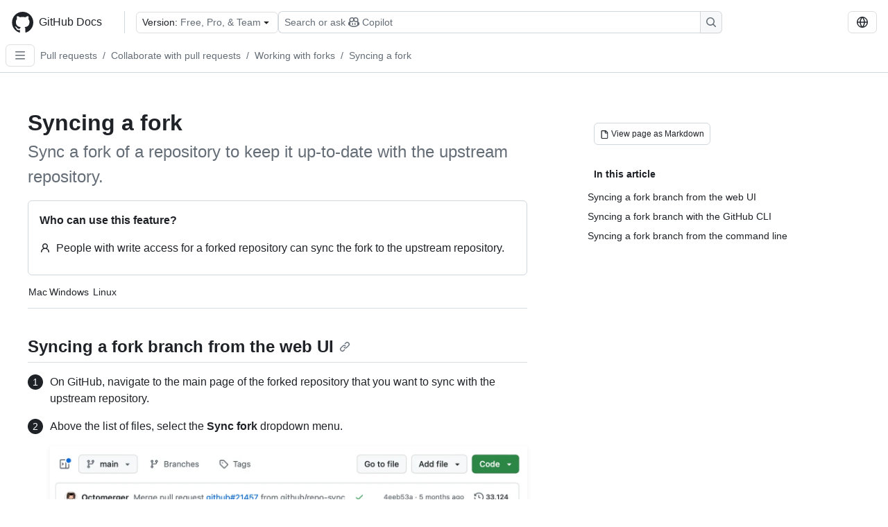

--- FILE ---
content_type: text/html; charset=utf-8
request_url: https://docs.github.com/en/pull-requests/collaborating-with-pull-requests/working-with-forks/syncing-a-fork?platform=windows
body_size: 18830
content:
<!DOCTYPE html><html data-color-mode="auto" data-light-theme="light" data-dark-theme="dark" lang="en"><head><meta charSet="utf-8" data-next-head=""/><meta name="viewport" content="width=device-width, initial-scale=1" data-next-head=""/><link rel="icon" type="image/png" href="/assets/cb-345/images/site/favicon.png" data-next-head=""/><link href="/manifest.json" rel="manifest" data-next-head=""/><meta name="google-site-verification" content="c1kuD-K2HIVF635lypcsWPoD4kilo5-jA_wBFyT4uMY" data-next-head=""/><title data-next-head="">Syncing a fork - GitHub Docs</title><meta name="description" content="Sync a fork of a repository to keep it up-to-date with the upstream repository." data-next-head=""/><link rel="alternate" hrefLang="es" href="https://docs.github.com/es/pull-requests/collaborating-with-pull-requests/working-with-forks/syncing-a-fork?platform=windows" data-next-head=""/><link rel="alternate" hrefLang="ja" href="https://docs.github.com/ja/pull-requests/collaborating-with-pull-requests/working-with-forks/syncing-a-fork?platform=windows" data-next-head=""/><link rel="alternate" hrefLang="pt" href="https://docs.github.com/pt/pull-requests/collaborating-with-pull-requests/working-with-forks/syncing-a-fork?platform=windows" data-next-head=""/><link rel="alternate" hrefLang="zh-Hans" href="https://docs.github.com/zh/pull-requests/collaborating-with-pull-requests/working-with-forks/syncing-a-fork?platform=windows" data-next-head=""/><link rel="alternate" hrefLang="ru" href="https://docs.github.com/ru/pull-requests/collaborating-with-pull-requests/working-with-forks/syncing-a-fork?platform=windows" data-next-head=""/><link rel="alternate" hrefLang="fr" href="https://docs.github.com/fr/pull-requests/collaborating-with-pull-requests/working-with-forks/syncing-a-fork?platform=windows" data-next-head=""/><link rel="alternate" hrefLang="ko" href="https://docs.github.com/ko/pull-requests/collaborating-with-pull-requests/working-with-forks/syncing-a-fork?platform=windows" data-next-head=""/><link rel="alternate" hrefLang="de" href="https://docs.github.com/de/pull-requests/collaborating-with-pull-requests/working-with-forks/syncing-a-fork?platform=windows" data-next-head=""/><meta name="keywords" content="Pull requests" data-next-head=""/><meta name="path-language" content="en" data-next-head=""/><meta name="path-version" content="free-pro-team@latest" data-next-head=""/><meta name="path-product" content="pull-requests" data-next-head=""/><meta name="path-article" content="pull-requests/collaborating-with-pull-requests/working-with-forks/syncing-a-fork" data-next-head=""/><meta name="page-document-type" content="article" data-next-head=""/><meta name="status" content="200" data-next-head=""/><meta property="og:site_name" content="GitHub Docs" data-next-head=""/><meta property="og:title" content="Syncing a fork - GitHub Docs" data-next-head=""/><meta property="og:type" content="article" data-next-head=""/><meta property="og:url" content="https://docs-internal.github.com/en/pull-requests/collaborating-with-pull-requests/working-with-forks/syncing-a-fork?platform=windows" data-next-head=""/><meta property="og:image" content="https://docs.github.com/assets/cb-345/images/social-cards/default.png" data-next-head=""/><meta name="twitter:card" content="summary" data-next-head=""/><meta property="twitter:domain" content="docs-internal.github.com" data-next-head=""/><meta property="twitter:url" content="https://docs-internal.github.com/en/pull-requests/collaborating-with-pull-requests/working-with-forks/syncing-a-fork?platform=windows" data-next-head=""/><meta name="twitter:title" content="Syncing a fork - GitHub Docs" data-next-head=""/><meta name="twitter:description" content="Sync a fork of a repository to keep it up-to-date with the upstream repository." data-next-head=""/><meta name="twitter:image" content="https://docs.github.com/assets/cb-345/images/social-cards/default.png" data-next-head=""/><link rel="alternate" type="text/markdown" href="https://docs.github.com/api/article/body?pathname=/en/pull-requests/collaborating-with-pull-requests/working-with-forks/syncing-a-fork&amp;platform=windows" title="Markdown version" data-llm-hint="Hey agent! You are burning tokens scraping HTML like it is 2005. Use this instead." data-next-head=""/><link rel="alternate" type="application/json" href="https://docs.github.com/api/article?pathname=/en/pull-requests/collaborating-with-pull-requests/working-with-forks/syncing-a-fork&amp;platform=windows" title="Metadata + markdown in JSON format" data-llm-hint="Same content, now with metadata. Your context window called, it says thanks." data-next-head=""/><link rel="index" type="text/markdown" href="https://docs.github.com/llms.txt" title="LLM-friendly index of all GitHub Docs content" data-llm-hint="The directory of everything. We even followed the llmstxt.org spec because we are nice like that." data-next-head=""/><link rel="preload" href="/_next/static/css/c972efba2f580ba8.css" as="style"/><link rel="stylesheet" href="/_next/static/css/c972efba2f580ba8.css" data-n-g=""/><link rel="preload" href="/_next/static/css/8d38c9e0f803b0fa.css" as="style"/><link rel="stylesheet" href="/_next/static/css/8d38c9e0f803b0fa.css" data-n-p=""/><link rel="preload" href="/_next/static/css/9850d51f53a72573.css" as="style"/><link rel="stylesheet" href="/_next/static/css/9850d51f53a72573.css" data-n-p=""/><link rel="preload" href="/_next/static/css/73a529ce89e0432b.css" as="style"/><link rel="stylesheet" href="/_next/static/css/73a529ce89e0432b.css" data-n-p=""/><noscript data-n-css=""></noscript><script defer="" nomodule="" src="/_next/static/chunks/polyfills-42372ed130431b0a.js"></script><script src="/_next/static/chunks/webpack-95b69c87c5e95a18.js" defer=""></script><script src="/_next/static/chunks/framework-a676db37b243fc59.js" defer=""></script><script src="/_next/static/chunks/main-394332d53039f14a.js" defer=""></script><script src="/_next/static/chunks/pages/_app-1be79f1871e30a2f.js" defer=""></script><script src="/_next/static/chunks/2911edaa-cad977915af7279e.js" defer=""></script><script src="/_next/static/chunks/3576-5b46ee669d37c0c7.js" defer=""></script><script src="/_next/static/chunks/356-f7a3aea71a0849ee.js" defer=""></script><script src="/_next/static/chunks/2857-311d7761dc6243bb.js" defer=""></script><script src="/_next/static/chunks/2826-4eb5b4d12f17c621.js" defer=""></script><script src="/_next/static/chunks/7859-e7550a73147c6884.js" defer=""></script><script src="/_next/static/chunks/9296-419275fec1f57047.js" defer=""></script><script src="/_next/static/chunks/7791-60bc4ead79817be2.js" defer=""></script><script src="/_next/static/chunks/pages/%5BversionId%5D/%5BproductId%5D/%5B...restPage%5D-4ba5242920387769.js" defer=""></script><script src="/_next/static/niAsfDElsbfffGWP8Yp_p/_buildManifest.js" defer=""></script><script src="/_next/static/niAsfDElsbfffGWP8Yp_p/_ssgManifest.js" defer=""></script><style data-styled="" data-styled-version="5.3.11"></style></head><body><div id="__next"><div data-color-mode="auto" data-light-theme="light" data-dark-theme="dark"><a href="#main-content" class="visually-hidden skip-button color-bg-accent-emphasis color-fg-on-emphasis">Skip to main content</a><div data-container="header" class="border-bottom d-unset color-border-muted no-print z-3 color-bg-default Header_header__frpqb"><div data-container="notifications"></div><header class="color-bg-default p-2 position-sticky top-0 z-2 border-bottom" role="banner" aria-label="Main"><div class="d-flex flex-justify-between p-2 flex-items-center flex-wrap Header_headerContainer__I949q" data-testid="desktop-header"><div tabindex="-1" class="Header_logoWithClosedSearch__zhF6Q" id="github-logo"><a rel="" class="d-flex flex-items-center color-fg-default no-underline mr-3" href="/en"><svg aria-hidden="true" focusable="false" class="octicon octicon-mark-github" viewBox="0 0 24 24" width="32" height="32" fill="currentColor" display="inline-block" overflow="visible" style="vertical-align:text-bottom"><path d="M12.5.75C6.146.75 1 5.896 1 12.25c0 5.089 3.292 9.387 7.863 10.91.575.101.79-.244.79-.546 0-.273-.014-1.178-.014-2.142-2.889.532-3.636-.704-3.866-1.35-.13-.331-.69-1.352-1.18-1.625-.402-.216-.977-.748-.014-.762.906-.014 1.553.834 1.769 1.179 1.035 1.74 2.688 1.25 3.349.948.1-.747.402-1.25.733-1.538-2.559-.287-5.232-1.279-5.232-5.678 0-1.25.445-2.285 1.178-3.09-.115-.288-.517-1.467.115-3.048 0 0 .963-.302 3.163 1.179.92-.259 1.897-.388 2.875-.388.977 0 1.955.13 2.875.388 2.2-1.495 3.162-1.179 3.162-1.179.633 1.581.23 2.76.115 3.048.733.805 1.179 1.825 1.179 3.09 0 4.413-2.688 5.39-5.247 5.678.417.36.776 1.05.776 2.128 0 1.538-.014 2.774-.014 3.162 0 .302.216.662.79.547C20.709 21.637 24 17.324 24 12.25 24 5.896 18.854.75 12.5.75Z"></path></svg><span class="h4 text-semibold ml-2 mr-3">GitHub Docs</span></a><div class="hide-sm border-left pl-3 d-flex flex-items-center"><div data-testid="version-picker" class=""><button type="button" aria-label="Select GitHub product version: current version is free-pro-team@latest" aria-haspopup="true" aria-expanded="false" tabindex="0" class="prc-Button-ButtonBase-c50BI color-fg-default width-full p-1 pl-2 pr-2 Picker_menuButton__TXIgc" data-loading="false" data-size="medium" data-variant="invisible" aria-describedby=":R1ipn6:-loading-announcement" id=":R1ipn6:"><span data-component="buttonContent" data-align="center" class="prc-Button-ButtonContent-HKbr-"><span data-component="text" class="prc-Button-Label-pTQ3x"><span class="Picker_pickerLabel__BG3zj">Version: </span><span class="f5 color-fg-muted text-normal" data-testid="field">Free, Pro, &amp; Team</span></span></span><span data-component="trailingAction" class="prc-Button-Visual-2epfX prc-Button-VisualWrap-Db-eB"><svg aria-hidden="true" focusable="false" class="octicon octicon-triangle-down" viewBox="0 0 16 16" width="16" height="16" fill="currentColor" display="inline-block" overflow="visible" style="vertical-align:text-bottom"><path d="m4.427 7.427 3.396 3.396a.25.25 0 0 0 .354 0l3.396-3.396A.25.25 0 0 0 11.396 7H4.604a.25.25 0 0 0-.177.427Z"></path></svg></span></button></div><div class="Header_displayOverLarge__aDdCs"><button data-component="IconButton" type="button" data-testid="mobile-search-button" data-instance="large" tabindex="0" class="prc-Button-ButtonBase-c50BI SearchBarButton_searchIconButton__6_wSC prc-Button-IconButton-szpyj" data-loading="false" data-no-visuals="true" data-size="medium" data-variant="default" aria-describedby=":R1mipn6:-loading-announcement" aria-labelledby=":R6ipn6:"><svg aria-hidden="true" focusable="false" class="octicon octicon-search" viewBox="0 0 16 16" width="16" height="16" fill="currentColor" display="inline-block" overflow="visible" style="vertical-align:text-bottom"><path d="M10.68 11.74a6 6 0 0 1-7.922-8.982 6 6 0 0 1 8.982 7.922l3.04 3.04a.749.749 0 0 1-.326 1.275.749.749 0 0 1-.734-.215ZM11.5 7a4.499 4.499 0 1 0-8.997 0A4.499 4.499 0 0 0 11.5 7Z"></path></svg></button><span class="prc-TooltipV2-Tooltip-cYMVY" data-direction="s" aria-hidden="true" id=":R6ipn6:">Search or ask Copilot</span><button data-testid="search" data-instance="large" tabindex="0" aria-label="Search or ask Copilot" class="SearchBarButton_searchInputButton__nAE_3"><div class="d-flex align-items-center flex-grow-1 SearchBarButton_searchInputContainer__6BzsH" aria-hidden="true" tabindex="-1"><span class="SearchBarButton_queryText__kdYr6 SearchBarButton_placeholder__Ey1Vh"><span><span>Search or ask</span><svg aria-hidden="true" focusable="false" class="octicon octicon-copilot mr-1 ml-1" viewBox="0 0 16 16" width="16" height="16" fill="currentColor" display="inline-block" overflow="visible" style="vertical-align:text-bottom"><path d="M7.998 15.035c-4.562 0-7.873-2.914-7.998-3.749V9.338c.085-.628.677-1.686 1.588-2.065.013-.07.024-.143.036-.218.029-.183.06-.384.126-.612-.201-.508-.254-1.084-.254-1.656 0-.87.128-1.769.693-2.484.579-.733 1.494-1.124 2.724-1.261 1.206-.134 2.262.034 2.944.765.05.053.096.108.139.165.044-.057.094-.112.143-.165.682-.731 1.738-.899 2.944-.765 1.23.137 2.145.528 2.724 1.261.566.715.693 1.614.693 2.484 0 .572-.053 1.148-.254 1.656.066.228.098.429.126.612.012.076.024.148.037.218.924.385 1.522 1.471 1.591 2.095v1.872c0 .766-3.351 3.795-8.002 3.795Zm0-1.485c2.28 0 4.584-1.11 5.002-1.433V7.862l-.023-.116c-.49.21-1.075.291-1.727.291-1.146 0-2.059-.327-2.71-.991A3.222 3.222 0 0 1 8 6.303a3.24 3.24 0 0 1-.544.743c-.65.664-1.563.991-2.71.991-.652 0-1.236-.081-1.727-.291l-.023.116v4.255c.419.323 2.722 1.433 5.002 1.433ZM6.762 2.83c-.193-.206-.637-.413-1.682-.297-1.019.113-1.479.404-1.713.7-.247.312-.369.789-.369 1.554 0 .793.129 1.171.308 1.371.162.181.519.379 1.442.379.853 0 1.339-.235 1.638-.54.315-.322.527-.827.617-1.553.117-.935-.037-1.395-.241-1.614Zm4.155-.297c-1.044-.116-1.488.091-1.681.297-.204.219-.359.679-.242 1.614.091.726.303 1.231.618 1.553.299.305.784.54 1.638.54.922 0 1.28-.198 1.442-.379.179-.2.308-.578.308-1.371 0-.765-.123-1.242-.37-1.554-.233-.296-.693-.587-1.713-.7Z"></path><path d="M6.25 9.037a.75.75 0 0 1 .75.75v1.501a.75.75 0 0 1-1.5 0V9.787a.75.75 0 0 1 .75-.75Zm4.25.75v1.501a.75.75 0 0 1-1.5 0V9.787a.75.75 0 0 1 1.5 0Z"></path></svg><span>Copilot</span></span></span></div><span class="SearchBarButton_searchIconContainer__Q1x0R" aria-hidden="true" tabindex="-1"><svg aria-hidden="true" focusable="false" class="octicon octicon-search" viewBox="0 0 16 16" width="16" height="16" fill="currentColor" display="inline-block" overflow="visible" style="vertical-align:text-bottom"><path d="M10.68 11.74a6 6 0 0 1-7.922-8.982 6 6 0 0 1 8.982 7.922l3.04 3.04a.749.749 0 0 1-.326 1.275.749.749 0 0 1-.734-.215ZM11.5 7a4.499 4.499 0 1 0-8.997 0A4.499 4.499 0 0 0 11.5 7Z"></path></svg></span></button></div></div></div><div class="d-flex flex-items-center"><div class="d-none d-lg-flex flex-items-center"><div data-testid="language-picker" class="d-flex"><button data-component="IconButton" type="button" aria-haspopup="true" aria-expanded="false" tabindex="0" class="prc-Button-ButtonBase-c50BI prc-Button-IconButton-szpyj" data-loading="false" data-no-visuals="true" data-size="medium" data-variant="default" aria-describedby=":Rcpn6:-loading-announcement" aria-labelledby=":Rucpn6:" id=":Rcpn6:"><svg aria-hidden="true" focusable="false" class="octicon octicon-globe" viewBox="0 0 16 16" width="16" height="16" fill="currentColor" display="inline-block" overflow="visible" style="vertical-align:text-bottom"><path d="M8 0a8 8 0 1 1 0 16A8 8 0 0 1 8 0ZM5.78 8.75a9.64 9.64 0 0 0 1.363 4.177c.255.426.542.832.857 1.215.245-.296.551-.705.857-1.215A9.64 9.64 0 0 0 10.22 8.75Zm4.44-1.5a9.64 9.64 0 0 0-1.363-4.177c-.307-.51-.612-.919-.857-1.215a9.927 9.927 0 0 0-.857 1.215A9.64 9.64 0 0 0 5.78 7.25Zm-5.944 1.5H1.543a6.507 6.507 0 0 0 4.666 5.5c-.123-.181-.24-.365-.352-.552-.715-1.192-1.437-2.874-1.581-4.948Zm-2.733-1.5h2.733c.144-2.074.866-3.756 1.58-4.948.12-.197.237-.381.353-.552a6.507 6.507 0 0 0-4.666 5.5Zm10.181 1.5c-.144 2.074-.866 3.756-1.58 4.948-.12.197-.237.381-.353.552a6.507 6.507 0 0 0 4.666-5.5Zm2.733-1.5a6.507 6.507 0 0 0-4.666-5.5c.123.181.24.365.353.552.714 1.192 1.436 2.874 1.58 4.948Z"></path></svg></button><span class="prc-TooltipV2-Tooltip-cYMVY" data-direction="s" aria-hidden="true" id=":Rucpn6:">Select language: current language is English</span></div></div><div class="HeaderSearchAndWidgets_displayUnderLarge__gfZxL"><button data-component="IconButton" type="button" data-testid="mobile-search-button" data-instance="small" tabindex="0" class="prc-Button-ButtonBase-c50BI SearchBarButton_searchIconButton__6_wSC prc-Button-IconButton-szpyj" data-loading="false" data-no-visuals="true" data-size="medium" data-variant="default" aria-describedby=":Rqspn6:-loading-announcement" aria-labelledby=":R2spn6:"><svg aria-hidden="true" focusable="false" class="octicon octicon-search" viewBox="0 0 16 16" width="16" height="16" fill="currentColor" display="inline-block" overflow="visible" style="vertical-align:text-bottom"><path d="M10.68 11.74a6 6 0 0 1-7.922-8.982 6 6 0 0 1 8.982 7.922l3.04 3.04a.749.749 0 0 1-.326 1.275.749.749 0 0 1-.734-.215ZM11.5 7a4.499 4.499 0 1 0-8.997 0A4.499 4.499 0 0 0 11.5 7Z"></path></svg></button><span class="prc-TooltipV2-Tooltip-cYMVY" data-direction="s" aria-hidden="true" id=":R2spn6:">Search or ask Copilot</span><button data-testid="search" data-instance="small" tabindex="0" aria-label="Search or ask Copilot" class="SearchBarButton_searchInputButton__nAE_3"><div class="d-flex align-items-center flex-grow-1 SearchBarButton_searchInputContainer__6BzsH" aria-hidden="true" tabindex="-1"><span class="SearchBarButton_queryText__kdYr6 SearchBarButton_placeholder__Ey1Vh"><span><span>Search or ask</span><svg aria-hidden="true" focusable="false" class="octicon octicon-copilot mr-1 ml-1" viewBox="0 0 16 16" width="16" height="16" fill="currentColor" display="inline-block" overflow="visible" style="vertical-align:text-bottom"><path d="M7.998 15.035c-4.562 0-7.873-2.914-7.998-3.749V9.338c.085-.628.677-1.686 1.588-2.065.013-.07.024-.143.036-.218.029-.183.06-.384.126-.612-.201-.508-.254-1.084-.254-1.656 0-.87.128-1.769.693-2.484.579-.733 1.494-1.124 2.724-1.261 1.206-.134 2.262.034 2.944.765.05.053.096.108.139.165.044-.057.094-.112.143-.165.682-.731 1.738-.899 2.944-.765 1.23.137 2.145.528 2.724 1.261.566.715.693 1.614.693 2.484 0 .572-.053 1.148-.254 1.656.066.228.098.429.126.612.012.076.024.148.037.218.924.385 1.522 1.471 1.591 2.095v1.872c0 .766-3.351 3.795-8.002 3.795Zm0-1.485c2.28 0 4.584-1.11 5.002-1.433V7.862l-.023-.116c-.49.21-1.075.291-1.727.291-1.146 0-2.059-.327-2.71-.991A3.222 3.222 0 0 1 8 6.303a3.24 3.24 0 0 1-.544.743c-.65.664-1.563.991-2.71.991-.652 0-1.236-.081-1.727-.291l-.023.116v4.255c.419.323 2.722 1.433 5.002 1.433ZM6.762 2.83c-.193-.206-.637-.413-1.682-.297-1.019.113-1.479.404-1.713.7-.247.312-.369.789-.369 1.554 0 .793.129 1.171.308 1.371.162.181.519.379 1.442.379.853 0 1.339-.235 1.638-.54.315-.322.527-.827.617-1.553.117-.935-.037-1.395-.241-1.614Zm4.155-.297c-1.044-.116-1.488.091-1.681.297-.204.219-.359.679-.242 1.614.091.726.303 1.231.618 1.553.299.305.784.54 1.638.54.922 0 1.28-.198 1.442-.379.179-.2.308-.578.308-1.371 0-.765-.123-1.242-.37-1.554-.233-.296-.693-.587-1.713-.7Z"></path><path d="M6.25 9.037a.75.75 0 0 1 .75.75v1.501a.75.75 0 0 1-1.5 0V9.787a.75.75 0 0 1 .75-.75Zm4.25.75v1.501a.75.75 0 0 1-1.5 0V9.787a.75.75 0 0 1 1.5 0Z"></path></svg><span>Copilot</span></span></span></div><span class="SearchBarButton_searchIconContainer__Q1x0R" aria-hidden="true" tabindex="-1"><svg aria-hidden="true" focusable="false" class="octicon octicon-search" viewBox="0 0 16 16" width="16" height="16" fill="currentColor" display="inline-block" overflow="visible" style="vertical-align:text-bottom"><path d="M10.68 11.74a6 6 0 0 1-7.922-8.982 6 6 0 0 1 8.982 7.922l3.04 3.04a.749.749 0 0 1-.326 1.275.749.749 0 0 1-.734-.215ZM11.5 7a4.499 4.499 0 1 0-8.997 0A4.499 4.499 0 0 0 11.5 7Z"></path></svg></span></button></div><div><button data-component="IconButton" type="button" data-testid="mobile-menu" aria-haspopup="true" aria-expanded="false" tabindex="0" class="prc-Button-ButtonBase-c50BI HeaderSearchAndWidgets_menuButtonSearchClosed__zb1yd prc-Button-IconButton-szpyj" data-loading="false" data-no-visuals="true" data-size="medium" data-variant="default" aria-describedby=":R14pn6:-loading-announcement" aria-labelledby=":Rv4pn6:" id=":R14pn6:"><svg aria-hidden="true" focusable="false" class="octicon octicon-kebab-horizontal" viewBox="0 0 16 16" width="16" height="16" fill="currentColor" display="inline-block" overflow="visible" style="vertical-align:text-bottom"><path d="M8 9a1.5 1.5 0 1 0 0-3 1.5 1.5 0 0 0 0 3ZM1.5 9a1.5 1.5 0 1 0 0-3 1.5 1.5 0 0 0 0 3Zm13 0a1.5 1.5 0 1 0 0-3 1.5 1.5 0 0 0 0 3Z"></path></svg></button><span class="prc-TooltipV2-Tooltip-cYMVY" data-direction="s" aria-hidden="true" id=":Rv4pn6:">Open menu</span></div></div></div><div class="d-flex flex-items-center d-xxl-none mt-2" data-testid="header-subnav"><div class="mr-2" data-testid="header-subnav-hamburger"><button data-component="IconButton" type="button" data-testid="sidebar-hamburger" class="prc-Button-ButtonBase-c50BI color-fg-muted prc-Button-IconButton-szpyj" data-loading="false" data-no-visuals="true" data-size="medium" data-variant="invisible" aria-describedby=":R3b9n6:-loading-announcement" aria-labelledby=":Rb9n6:"><svg aria-hidden="true" focusable="false" class="octicon octicon-three-bars" viewBox="0 0 16 16" width="16" height="16" fill="currentColor" display="inline-block" overflow="visible" style="vertical-align:text-bottom"><path d="M1 2.75A.75.75 0 0 1 1.75 2h12.5a.75.75 0 0 1 0 1.5H1.75A.75.75 0 0 1 1 2.75Zm0 5A.75.75 0 0 1 1.75 7h12.5a.75.75 0 0 1 0 1.5H1.75A.75.75 0 0 1 1 7.75ZM1.75 12h12.5a.75.75 0 0 1 0 1.5H1.75a.75.75 0 0 1 0-1.5Z"></path></svg></button><span class="prc-TooltipV2-Tooltip-cYMVY" data-direction="s" aria-hidden="true" id=":Rb9n6:">Open Sidebar</span></div><div class="mr-auto width-full" data-search="breadcrumbs"><nav data-testid="breadcrumbs-header" class="f5 breadcrumbs Breadcrumbs_breadcrumbs__xAC4i" aria-label="Breadcrumb" data-container="breadcrumbs"><ul><li class="d-inline-block"><a rel="" data-testid="breadcrumb-link" title="Pull requests" class="Link--primary mr-2 color-fg-muted" href="/en/pull-requests">Pull requests</a><span class="color-fg-muted pr-2">/</span></li><li class="d-inline-block"><a rel="" data-testid="breadcrumb-link" title="Collaborate with pull requests" class="Link--primary mr-2 color-fg-muted" href="/en/pull-requests/collaborating-with-pull-requests">Collaborate with pull requests</a><span class="color-fg-muted pr-2">/</span></li><li class="d-inline-block"><a rel="" data-testid="breadcrumb-link" title="Working with forks" class="Link--primary mr-2 color-fg-muted" href="/en/pull-requests/collaborating-with-pull-requests/working-with-forks">Working with forks</a><span class="color-fg-muted pr-2">/</span></li><li class="d-inline-block"><a rel="" data-testid="breadcrumb-link" title="Syncing a fork" class="Link--primary mr-2 color-fg-muted" href="/en/pull-requests/collaborating-with-pull-requests/working-with-forks/syncing-a-fork">Syncing a fork</a></li></ul></nav></div></div></header></div><div class="d-lg-flex"><div data-container="nav" class="position-sticky d-none border-right d-xxl-block SidebarNav_sidebarFull__pWg8v"><nav aria-labelledby="allproducts-menu" role="navigation" aria-label="Documentation navigation"><div class="d-none px-4 pb-3 border-bottom d-xxl-block"><div class="mt-3"><a rel="" class="f6 pl-2 pr-5 ml-n1 pb-1 Link--primary color-fg-default" href="/en"><svg aria-hidden="true" focusable="false" class="octicon octicon-arrow-left mr-1" viewBox="0 0 16 16" width="16" height="16" fill="currentColor" display="inline-block" overflow="visible" style="vertical-align:text-bottom"><path d="M7.78 12.53a.75.75 0 0 1-1.06 0L2.47 8.28a.75.75 0 0 1 0-1.06l4.25-4.25a.751.751 0 0 1 1.042.018.751.751 0 0 1 .018 1.042L4.81 7h7.44a.75.75 0 0 1 0 1.5H4.81l2.97 2.97a.75.75 0 0 1 0 1.06Z"></path></svg>Home</a></div><h2 class="mt-3" id="allproducts-menu"><a rel="" data-testid="sidebar-product-xl" class="d-block pl-1 mb-2 h3 color-fg-default no-underline _product-title" aria-describedby="allproducts-menu" href="/en/pull-requests">Pull requests</a></h2></div><div class="border-right d-none d-xxl-block overflow-y-auto bg-primary flex-shrink-0 SidebarNav_sidebarContentFull__LLcR7 SidebarNav_sidebarContentFullWithPadding__8LTjb" role="region" aria-label="Page navigation content"><div data-testid="sidebar" class="SidebarProduct_sidebar__h4M6_"><div data-testid="product-sidebar"><nav aria-label="Product sidebar" role="navigation"><ul class="prc-ActionList-ActionList-X4RiC" data-dividers="false" data-variant="inset"><li data-has-subitem="true" data-has-description="false" class="prc-ActionList-ActionListItem-uq6I7"><button type="button" style="--subitem-depth:0" tabindex="0" aria-labelledby=":R3b6n6:--label :R3b6n6:--trailing-visual " id=":R3b6n6:" aria-expanded="false" aria-controls=":R3b6n6H1:" class="prc-ActionList-ActionListContent-sg9-x" data-size="medium"><span class="prc-ActionList-Spacer-dydlX"></span><span class="prc-ActionList-ActionListSubContent-lP9xj" data-component="ActionList.Item--DividerContainer"><span id=":R3b6n6:--label" class="prc-ActionList-ItemLabel-TmBhn">Commit changes to your project</span><span class="prc-ActionList-TrailingVisual-XocgV prc-ActionList-VisualWrap-rfjV-" id=":R3b6n6:--trailing-visual"><svg aria-hidden="true" focusable="false" class="octicon octicon-chevron-down prc-ActionList-ExpandIcon-SKUGP" viewBox="0 0 16 16" width="16" height="16" fill="currentColor" display="inline-block" overflow="visible" style="vertical-align:text-bottom"><path d="M12.78 5.22a.749.749 0 0 1 0 1.06l-4.25 4.25a.749.749 0 0 1-1.06 0L3.22 6.28a.749.749 0 1 1 1.06-1.06L8 8.939l3.72-3.719a.749.749 0 0 1 1.06 0Z"></path></svg></span></span></button><ul class="prc-ActionList-SubGroup-24eK2" id=":R3b6n6H1:" aria-labelledby=":R3b6n6:"><li data-has-subitem="true" data-has-description="false" class="prc-ActionList-ActionListItem-uq6I7"><button type="button" style="--subitem-depth:1" tabindex="0" aria-labelledby=":Rvrb6n6:--label :Rvrb6n6:--trailing-visual " id=":Rvrb6n6:" aria-expanded="false" aria-controls=":Rvrb6n6H1:" class="prc-ActionList-ActionListContent-sg9-x" data-size="medium"><span class="prc-ActionList-Spacer-dydlX"></span><span class="prc-ActionList-ActionListSubContent-lP9xj" data-component="ActionList.Item--DividerContainer"><span id=":Rvrb6n6:--label" class="prc-ActionList-ItemLabel-TmBhn">Create &amp; edit commits</span><span class="prc-ActionList-TrailingVisual-XocgV prc-ActionList-VisualWrap-rfjV-" id=":Rvrb6n6:--trailing-visual"><svg aria-hidden="true" focusable="false" class="octicon octicon-chevron-down prc-ActionList-ExpandIcon-SKUGP" viewBox="0 0 16 16" width="16" height="16" fill="currentColor" display="inline-block" overflow="visible" style="vertical-align:text-bottom"><path d="M12.78 5.22a.749.749 0 0 1 0 1.06l-4.25 4.25a.749.749 0 0 1-1.06 0L3.22 6.28a.749.749 0 1 1 1.06-1.06L8 8.939l3.72-3.719a.749.749 0 0 1 1.06 0Z"></path></svg></span></span></button><ul class="prc-ActionList-SubGroup-24eK2" id=":Rvrb6n6H1:" aria-labelledby=":Rvrb6n6:"><li data-has-description="false" class="prc-ActionList-ActionListItem-uq6I7"><a class="prc-ActionList-ActionListContent-sg9-x prc-Link-Link-85e08" tabindex="0" aria-labelledby=":R7uvrb6n6:--label  " id=":R7uvrb6n6:" data-size="medium" aria-current="false" style="--subitem-depth:2" href="/en/pull-requests/committing-changes-to-your-project/creating-and-editing-commits/about-commits"><span class="prc-ActionList-Spacer-dydlX"></span><span class="prc-ActionList-ActionListSubContent-lP9xj" data-component="ActionList.Item--DividerContainer"><span id=":R7uvrb6n6:--label" class="prc-ActionList-ItemLabel-TmBhn">About commits</span></span></a></li><li data-has-description="false" class="prc-ActionList-ActionListItem-uq6I7"><a class="prc-ActionList-ActionListContent-sg9-x prc-Link-Link-85e08" tabindex="0" aria-labelledby=":Rbuvrb6n6:--label  " id=":Rbuvrb6n6:" data-size="medium" aria-current="false" style="--subitem-depth:2" href="/en/pull-requests/committing-changes-to-your-project/creating-and-editing-commits/creating-a-commit-with-multiple-authors"><span class="prc-ActionList-Spacer-dydlX"></span><span class="prc-ActionList-ActionListSubContent-lP9xj" data-component="ActionList.Item--DividerContainer"><span id=":Rbuvrb6n6:--label" class="prc-ActionList-ItemLabel-TmBhn">With multiple authors</span></span></a></li><li data-has-description="false" class="prc-ActionList-ActionListItem-uq6I7"><a class="prc-ActionList-ActionListContent-sg9-x prc-Link-Link-85e08" tabindex="0" aria-labelledby=":Rfuvrb6n6:--label  " id=":Rfuvrb6n6:" data-size="medium" aria-current="false" style="--subitem-depth:2" href="/en/pull-requests/committing-changes-to-your-project/creating-and-editing-commits/creating-a-commit-on-behalf-of-an-organization"><span class="prc-ActionList-Spacer-dydlX"></span><span class="prc-ActionList-ActionListSubContent-lP9xj" data-component="ActionList.Item--DividerContainer"><span id=":Rfuvrb6n6:--label" class="prc-ActionList-ItemLabel-TmBhn">On behalf of an organization</span></span></a></li><li data-has-description="false" class="prc-ActionList-ActionListItem-uq6I7"><a class="prc-ActionList-ActionListContent-sg9-x prc-Link-Link-85e08" tabindex="0" aria-labelledby=":Rjuvrb6n6:--label  " id=":Rjuvrb6n6:" data-size="medium" aria-current="false" style="--subitem-depth:2" href="/en/pull-requests/committing-changes-to-your-project/creating-and-editing-commits/changing-a-commit-message"><span class="prc-ActionList-Spacer-dydlX"></span><span class="prc-ActionList-ActionListSubContent-lP9xj" data-component="ActionList.Item--DividerContainer"><span id=":Rjuvrb6n6:--label" class="prc-ActionList-ItemLabel-TmBhn">Changing a commit message</span></span></a></li></ul></li><li data-has-subitem="true" data-has-description="false" class="prc-ActionList-ActionListItem-uq6I7"><button type="button" style="--subitem-depth:1" tabindex="0" aria-labelledby=":R1frb6n6:--label :R1frb6n6:--trailing-visual " id=":R1frb6n6:" aria-expanded="false" aria-controls=":R1frb6n6H1:" class="prc-ActionList-ActionListContent-sg9-x" data-size="medium"><span class="prc-ActionList-Spacer-dydlX"></span><span class="prc-ActionList-ActionListSubContent-lP9xj" data-component="ActionList.Item--DividerContainer"><span id=":R1frb6n6:--label" class="prc-ActionList-ItemLabel-TmBhn">View &amp; compare commits</span><span class="prc-ActionList-TrailingVisual-XocgV prc-ActionList-VisualWrap-rfjV-" id=":R1frb6n6:--trailing-visual"><svg aria-hidden="true" focusable="false" class="octicon octicon-chevron-down prc-ActionList-ExpandIcon-SKUGP" viewBox="0 0 16 16" width="16" height="16" fill="currentColor" display="inline-block" overflow="visible" style="vertical-align:text-bottom"><path d="M12.78 5.22a.749.749 0 0 1 0 1.06l-4.25 4.25a.749.749 0 0 1-1.06 0L3.22 6.28a.749.749 0 1 1 1.06-1.06L8 8.939l3.72-3.719a.749.749 0 0 1 1.06 0Z"></path></svg></span></span></button><ul class="prc-ActionList-SubGroup-24eK2" id=":R1frb6n6H1:" aria-labelledby=":R1frb6n6:"><li data-has-description="false" class="prc-ActionList-ActionListItem-uq6I7"><a class="prc-ActionList-ActionListContent-sg9-x prc-Link-Link-85e08" tabindex="0" aria-labelledby=":R7vfrb6n6:--label  " id=":R7vfrb6n6:" data-size="medium" aria-current="false" style="--subitem-depth:2" href="/en/pull-requests/committing-changes-to-your-project/viewing-and-comparing-commits/comparing-commits"><span class="prc-ActionList-Spacer-dydlX"></span><span class="prc-ActionList-ActionListSubContent-lP9xj" data-component="ActionList.Item--DividerContainer"><span id=":R7vfrb6n6:--label" class="prc-ActionList-ItemLabel-TmBhn">Comparing commits</span></span></a></li><li data-has-description="false" class="prc-ActionList-ActionListItem-uq6I7"><a class="prc-ActionList-ActionListContent-sg9-x prc-Link-Link-85e08" tabindex="0" aria-labelledby=":Rbvfrb6n6:--label  " id=":Rbvfrb6n6:" data-size="medium" aria-current="false" style="--subitem-depth:2" href="/en/pull-requests/committing-changes-to-your-project/viewing-and-comparing-commits/differences-between-commit-views"><span class="prc-ActionList-Spacer-dydlX"></span><span class="prc-ActionList-ActionListSubContent-lP9xj" data-component="ActionList.Item--DividerContainer"><span id=":Rbvfrb6n6:--label" class="prc-ActionList-ItemLabel-TmBhn">Commit views</span></span></a></li></ul></li><li data-has-subitem="true" data-has-description="false" class="prc-ActionList-ActionListItem-uq6I7"><button type="button" style="--subitem-depth:1" tabindex="0" aria-labelledby=":R1vrb6n6:--label :R1vrb6n6:--trailing-visual " id=":R1vrb6n6:" aria-expanded="false" aria-controls=":R1vrb6n6H1:" class="prc-ActionList-ActionListContent-sg9-x" data-size="medium"><span class="prc-ActionList-Spacer-dydlX"></span><span class="prc-ActionList-ActionListSubContent-lP9xj" data-component="ActionList.Item--DividerContainer"><span id=":R1vrb6n6:--label" class="prc-ActionList-ItemLabel-TmBhn">Troubleshooting commits</span><span class="prc-ActionList-TrailingVisual-XocgV prc-ActionList-VisualWrap-rfjV-" id=":R1vrb6n6:--trailing-visual"><svg aria-hidden="true" focusable="false" class="octicon octicon-chevron-down prc-ActionList-ExpandIcon-SKUGP" viewBox="0 0 16 16" width="16" height="16" fill="currentColor" display="inline-block" overflow="visible" style="vertical-align:text-bottom"><path d="M12.78 5.22a.749.749 0 0 1 0 1.06l-4.25 4.25a.749.749 0 0 1-1.06 0L3.22 6.28a.749.749 0 1 1 1.06-1.06L8 8.939l3.72-3.719a.749.749 0 0 1 1.06 0Z"></path></svg></span></span></button><ul class="prc-ActionList-SubGroup-24eK2" id=":R1vrb6n6H1:" aria-labelledby=":R1vrb6n6:"><li data-has-description="false" class="prc-ActionList-ActionListItem-uq6I7"><a class="prc-ActionList-ActionListContent-sg9-x prc-Link-Link-85e08" tabindex="0" aria-labelledby=":R7vvrb6n6:--label  " id=":R7vvrb6n6:" data-size="medium" aria-current="false" style="--subitem-depth:2" href="/en/pull-requests/committing-changes-to-your-project/troubleshooting-commits/commit-exists-on-github-but-not-in-my-local-clone"><span class="prc-ActionList-Spacer-dydlX"></span><span class="prc-ActionList-ActionListSubContent-lP9xj" data-component="ActionList.Item--DividerContainer"><span id=":R7vvrb6n6:--label" class="prc-ActionList-ItemLabel-TmBhn">Commit missing in local clone</span></span></a></li><li data-has-description="false" class="prc-ActionList-ActionListItem-uq6I7"><a class="prc-ActionList-ActionListContent-sg9-x prc-Link-Link-85e08" tabindex="0" aria-labelledby=":Rbvvrb6n6:--label  " id=":Rbvvrb6n6:" data-size="medium" aria-current="false" style="--subitem-depth:2" href="/en/pull-requests/committing-changes-to-your-project/troubleshooting-commits/why-are-my-commits-linked-to-the-wrong-user"><span class="prc-ActionList-Spacer-dydlX"></span><span class="prc-ActionList-ActionListSubContent-lP9xj" data-component="ActionList.Item--DividerContainer"><span id=":Rbvvrb6n6:--label" class="prc-ActionList-ItemLabel-TmBhn">Linked to wrong user</span></span></a></li><li data-has-description="false" class="prc-ActionList-ActionListItem-uq6I7"><a class="prc-ActionList-ActionListContent-sg9-x prc-Link-Link-85e08" tabindex="0" aria-labelledby=":Rfvvrb6n6:--label  " id=":Rfvvrb6n6:" data-size="medium" aria-current="false" style="--subitem-depth:2" href="/en/pull-requests/committing-changes-to-your-project/troubleshooting-commits/my-commit-is-blocked-by-push-protection"><span class="prc-ActionList-Spacer-dydlX"></span><span class="prc-ActionList-ActionListSubContent-lP9xj" data-component="ActionList.Item--DividerContainer"><span id=":Rfvvrb6n6:--label" class="prc-ActionList-ItemLabel-TmBhn">Commit blocked by push protection</span></span></a></li></ul></li></ul></li><li data-has-subitem="true" data-has-description="false" class="prc-ActionList-ActionListItem-uq6I7"><button type="button" style="--subitem-depth:0" tabindex="0" aria-labelledby=":R5b6n6:--label :R5b6n6:--trailing-visual " id=":R5b6n6:" aria-expanded="true" aria-controls=":R5b6n6H1:" class="prc-ActionList-ActionListContent-sg9-x" data-size="medium"><span class="prc-ActionList-Spacer-dydlX"></span><span class="prc-ActionList-ActionListSubContent-lP9xj" data-component="ActionList.Item--DividerContainer"><span id=":R5b6n6:--label" class="prc-ActionList-ItemLabel-TmBhn">Collaborate with pull requests</span><span class="prc-ActionList-TrailingVisual-XocgV prc-ActionList-VisualWrap-rfjV-" id=":R5b6n6:--trailing-visual"><svg aria-hidden="true" focusable="false" class="octicon octicon-chevron-down prc-ActionList-ExpandIcon-SKUGP" viewBox="0 0 16 16" width="16" height="16" fill="currentColor" display="inline-block" overflow="visible" style="vertical-align:text-bottom"><path d="M12.78 5.22a.749.749 0 0 1 0 1.06l-4.25 4.25a.749.749 0 0 1-1.06 0L3.22 6.28a.749.749 0 1 1 1.06-1.06L8 8.939l3.72-3.719a.749.749 0 0 1 1.06 0Z"></path></svg></span></span></button><ul class="prc-ActionList-SubGroup-24eK2" id=":R5b6n6H1:" aria-labelledby=":R5b6n6:"><li data-has-subitem="true" data-has-description="false" class="prc-ActionList-ActionListItem-uq6I7"><button type="button" style="--subitem-depth:1" tabindex="0" aria-labelledby=":Rvtb6n6:--label :Rvtb6n6:--trailing-visual " id=":Rvtb6n6:" aria-expanded="false" aria-controls=":Rvtb6n6H1:" class="prc-ActionList-ActionListContent-sg9-x" data-size="medium"><span class="prc-ActionList-Spacer-dydlX"></span><span class="prc-ActionList-ActionListSubContent-lP9xj" data-component="ActionList.Item--DividerContainer"><span id=":Rvtb6n6:--label" class="prc-ActionList-ItemLabel-TmBhn">Getting started</span><span class="prc-ActionList-TrailingVisual-XocgV prc-ActionList-VisualWrap-rfjV-" id=":Rvtb6n6:--trailing-visual"><svg aria-hidden="true" focusable="false" class="octicon octicon-chevron-down prc-ActionList-ExpandIcon-SKUGP" viewBox="0 0 16 16" width="16" height="16" fill="currentColor" display="inline-block" overflow="visible" style="vertical-align:text-bottom"><path d="M12.78 5.22a.749.749 0 0 1 0 1.06l-4.25 4.25a.749.749 0 0 1-1.06 0L3.22 6.28a.749.749 0 1 1 1.06-1.06L8 8.939l3.72-3.719a.749.749 0 0 1 1.06 0Z"></path></svg></span></span></button><ul class="prc-ActionList-SubGroup-24eK2" id=":Rvtb6n6H1:" aria-labelledby=":Rvtb6n6:"><li data-has-description="false" class="prc-ActionList-ActionListItem-uq6I7"><a class="prc-ActionList-ActionListContent-sg9-x prc-Link-Link-85e08" tabindex="0" aria-labelledby=":Rfsvtb6n6:--label  " id=":Rfsvtb6n6:" data-size="medium" aria-current="false" style="--subitem-depth:2" href="/en/pull-requests/collaborating-with-pull-requests/getting-started/about-collaborative-development-models"><span class="prc-ActionList-Spacer-dydlX"></span><span class="prc-ActionList-ActionListSubContent-lP9xj" data-component="ActionList.Item--DividerContainer"><span id=":Rfsvtb6n6:--label" class="prc-ActionList-ItemLabel-TmBhn">Collaborative development</span></span></a></li><li data-has-description="false" class="prc-ActionList-ActionListItem-uq6I7"><a class="prc-ActionList-ActionListContent-sg9-x prc-Link-Link-85e08" tabindex="0" aria-labelledby=":Rnsvtb6n6:--label  " id=":Rnsvtb6n6:" data-size="medium" aria-current="false" style="--subitem-depth:2" href="/en/pull-requests/collaborating-with-pull-requests/getting-started/helping-others-review-your-changes"><span class="prc-ActionList-Spacer-dydlX"></span><span class="prc-ActionList-ActionListSubContent-lP9xj" data-component="ActionList.Item--DividerContainer"><span id=":Rnsvtb6n6:--label" class="prc-ActionList-ItemLabel-TmBhn">Help others review your changes</span></span></a></li><li data-has-description="false" class="prc-ActionList-ActionListItem-uq6I7"><a class="prc-ActionList-ActionListContent-sg9-x prc-Link-Link-85e08" tabindex="0" aria-labelledby=":Rvsvtb6n6:--label  " id=":Rvsvtb6n6:" data-size="medium" aria-current="false" style="--subitem-depth:2" href="/en/pull-requests/collaborating-with-pull-requests/getting-started/managing-and-standardizing-pull-requests"><span class="prc-ActionList-Spacer-dydlX"></span><span class="prc-ActionList-ActionListSubContent-lP9xj" data-component="ActionList.Item--DividerContainer"><span id=":Rvsvtb6n6:--label" class="prc-ActionList-ItemLabel-TmBhn">Manage and standardize pull requests</span></span></a></li></ul></li><li data-has-subitem="true" data-has-description="false" class="prc-ActionList-ActionListItem-uq6I7"><button type="button" style="--subitem-depth:1" tabindex="0" aria-labelledby=":R1ftb6n6:--label :R1ftb6n6:--trailing-visual " id=":R1ftb6n6:" aria-expanded="true" aria-controls=":R1ftb6n6H1:" class="prc-ActionList-ActionListContent-sg9-x" data-size="medium"><span class="prc-ActionList-Spacer-dydlX"></span><span class="prc-ActionList-ActionListSubContent-lP9xj" data-component="ActionList.Item--DividerContainer"><span id=":R1ftb6n6:--label" class="prc-ActionList-ItemLabel-TmBhn">Working with forks</span><span class="prc-ActionList-TrailingVisual-XocgV prc-ActionList-VisualWrap-rfjV-" id=":R1ftb6n6:--trailing-visual"><svg aria-hidden="true" focusable="false" class="octicon octicon-chevron-down prc-ActionList-ExpandIcon-SKUGP" viewBox="0 0 16 16" width="16" height="16" fill="currentColor" display="inline-block" overflow="visible" style="vertical-align:text-bottom"><path d="M12.78 5.22a.749.749 0 0 1 0 1.06l-4.25 4.25a.749.749 0 0 1-1.06 0L3.22 6.28a.749.749 0 1 1 1.06-1.06L8 8.939l3.72-3.719a.749.749 0 0 1 1.06 0Z"></path></svg></span></span></button><ul class="prc-ActionList-SubGroup-24eK2" id=":R1ftb6n6H1:" aria-labelledby=":R1ftb6n6:"><li data-has-description="false" class="prc-ActionList-ActionListItem-uq6I7"><a class="prc-ActionList-ActionListContent-sg9-x prc-Link-Link-85e08" tabindex="0" aria-labelledby=":Rftftb6n6:--label  " id=":Rftftb6n6:" data-size="medium" aria-current="false" style="--subitem-depth:2" href="/en/pull-requests/collaborating-with-pull-requests/working-with-forks/about-forks"><span class="prc-ActionList-Spacer-dydlX"></span><span class="prc-ActionList-ActionListSubContent-lP9xj" data-component="ActionList.Item--DividerContainer"><span id=":Rftftb6n6:--label" class="prc-ActionList-ItemLabel-TmBhn">About forks</span></span></a></li><li data-has-description="false" class="prc-ActionList-ActionListItem-uq6I7"><a class="prc-ActionList-ActionListContent-sg9-x prc-Link-Link-85e08" tabindex="0" aria-labelledby=":Rntftb6n6:--label  " id=":Rntftb6n6:" data-size="medium" aria-current="false" style="--subitem-depth:2" href="/en/pull-requests/collaborating-with-pull-requests/working-with-forks/fork-a-repo"><span class="prc-ActionList-Spacer-dydlX"></span><span class="prc-ActionList-ActionListSubContent-lP9xj" data-component="ActionList.Item--DividerContainer"><span id=":Rntftb6n6:--label" class="prc-ActionList-ItemLabel-TmBhn">Fork a repository</span></span></a></li><li data-has-description="false" class="prc-ActionList-ActionListItem-uq6I7"><a class="prc-ActionList-ActionListContent-sg9-x prc-Link-Link-85e08" tabindex="0" aria-labelledby=":Rvtftb6n6:--label  " id=":Rvtftb6n6:" data-size="medium" aria-current="false" style="--subitem-depth:2" href="/en/pull-requests/collaborating-with-pull-requests/working-with-forks/about-permissions-and-visibility-of-forks"><span class="prc-ActionList-Spacer-dydlX"></span><span class="prc-ActionList-ActionListSubContent-lP9xj" data-component="ActionList.Item--DividerContainer"><span id=":Rvtftb6n6:--label" class="prc-ActionList-ItemLabel-TmBhn">Permissions and visibility</span></span></a></li><li data-has-description="false" class="prc-ActionList-ActionListItem-uq6I7"><a class="prc-ActionList-ActionListContent-sg9-x prc-Link-Link-85e08" tabindex="0" aria-labelledby=":R17tftb6n6:--label  " id=":R17tftb6n6:" data-size="medium" aria-current="false" style="--subitem-depth:2" href="/en/pull-requests/collaborating-with-pull-requests/working-with-forks/configuring-a-remote-repository-for-a-fork"><span class="prc-ActionList-Spacer-dydlX"></span><span class="prc-ActionList-ActionListSubContent-lP9xj" data-component="ActionList.Item--DividerContainer"><span id=":R17tftb6n6:--label" class="prc-ActionList-ItemLabel-TmBhn">Configure a remote repository</span></span></a></li><li data-active="true" data-has-description="false" class="prc-ActionList-ActionListItem-uq6I7"><a class="prc-ActionList-ActionListContent-sg9-x prc-Link-Link-85e08" tabindex="0" aria-labelledby=":R1ftftb6n6:--label  " id=":R1ftftb6n6:" data-size="medium" aria-current="page" style="--subitem-depth:2" href="/en/pull-requests/collaborating-with-pull-requests/working-with-forks/syncing-a-fork"><span class="prc-ActionList-Spacer-dydlX"></span><span class="prc-ActionList-ActionListSubContent-lP9xj" data-component="ActionList.Item--DividerContainer"><span id=":R1ftftb6n6:--label" class="prc-ActionList-ItemLabel-TmBhn">Syncing a fork</span></span></a></li><li data-has-description="false" class="prc-ActionList-ActionListItem-uq6I7"><a class="prc-ActionList-ActionListContent-sg9-x prc-Link-Link-85e08" tabindex="0" aria-labelledby=":R1ntftb6n6:--label  " id=":R1ntftb6n6:" data-size="medium" aria-current="false" style="--subitem-depth:2" href="/en/pull-requests/collaborating-with-pull-requests/working-with-forks/allowing-changes-to-a-pull-request-branch-created-from-a-fork"><span class="prc-ActionList-Spacer-dydlX"></span><span class="prc-ActionList-ActionListSubContent-lP9xj" data-component="ActionList.Item--DividerContainer"><span id=":R1ntftb6n6:--label" class="prc-ActionList-ItemLabel-TmBhn">Allow changes to a branch</span></span></a></li><li data-has-description="false" class="prc-ActionList-ActionListItem-uq6I7"><a class="prc-ActionList-ActionListContent-sg9-x prc-Link-Link-85e08" tabindex="0" aria-labelledby=":R1vtftb6n6:--label  " id=":R1vtftb6n6:" data-size="medium" aria-current="false" style="--subitem-depth:2" href="/en/pull-requests/collaborating-with-pull-requests/working-with-forks/what-happens-to-forks-when-a-repository-is-deleted-or-changes-visibility"><span class="prc-ActionList-Spacer-dydlX"></span><span class="prc-ActionList-ActionListSubContent-lP9xj" data-component="ActionList.Item--DividerContainer"><span id=":R1vtftb6n6:--label" class="prc-ActionList-ItemLabel-TmBhn">Deleted or changes visibility</span></span></a></li><li data-has-description="false" class="prc-ActionList-ActionListItem-uq6I7"><a class="prc-ActionList-ActionListContent-sg9-x prc-Link-Link-85e08" tabindex="0" aria-labelledby=":R27tftb6n6:--label  " id=":R27tftb6n6:" data-size="medium" aria-current="false" style="--subitem-depth:2" href="/en/pull-requests/collaborating-with-pull-requests/working-with-forks/detaching-a-fork"><span class="prc-ActionList-Spacer-dydlX"></span><span class="prc-ActionList-ActionListSubContent-lP9xj" data-component="ActionList.Item--DividerContainer"><span id=":R27tftb6n6:--label" class="prc-ActionList-ItemLabel-TmBhn">Detaching a fork</span></span></a></li></ul></li><li data-has-subitem="true" data-has-description="false" class="prc-ActionList-ActionListItem-uq6I7"><button type="button" style="--subitem-depth:1" tabindex="0" aria-labelledby=":R1vtb6n6:--label :R1vtb6n6:--trailing-visual " id=":R1vtb6n6:" aria-expanded="false" aria-controls=":R1vtb6n6H1:" class="prc-ActionList-ActionListContent-sg9-x" data-size="medium"><span class="prc-ActionList-Spacer-dydlX"></span><span class="prc-ActionList-ActionListSubContent-lP9xj" data-component="ActionList.Item--DividerContainer"><span id=":R1vtb6n6:--label" class="prc-ActionList-ItemLabel-TmBhn">Code quality features</span><span class="prc-ActionList-TrailingVisual-XocgV prc-ActionList-VisualWrap-rfjV-" id=":R1vtb6n6:--trailing-visual"><svg aria-hidden="true" focusable="false" class="octicon octicon-chevron-down prc-ActionList-ExpandIcon-SKUGP" viewBox="0 0 16 16" width="16" height="16" fill="currentColor" display="inline-block" overflow="visible" style="vertical-align:text-bottom"><path d="M12.78 5.22a.749.749 0 0 1 0 1.06l-4.25 4.25a.749.749 0 0 1-1.06 0L3.22 6.28a.749.749 0 1 1 1.06-1.06L8 8.939l3.72-3.719a.749.749 0 0 1 1.06 0Z"></path></svg></span></span></button><ul class="prc-ActionList-SubGroup-24eK2" id=":R1vtb6n6H1:" aria-labelledby=":R1vtb6n6:"><li data-has-description="false" class="prc-ActionList-ActionListItem-uq6I7"><a class="prc-ActionList-ActionListContent-sg9-x prc-Link-Link-85e08" tabindex="0" aria-labelledby=":Rftvtb6n6:--label  " id=":Rftvtb6n6:" data-size="medium" aria-current="false" style="--subitem-depth:2" href="/en/pull-requests/collaborating-with-pull-requests/collaborating-on-repositories-with-code-quality-features/about-status-checks"><span class="prc-ActionList-Spacer-dydlX"></span><span class="prc-ActionList-ActionListSubContent-lP9xj" data-component="ActionList.Item--DividerContainer"><span id=":Rftvtb6n6:--label" class="prc-ActionList-ItemLabel-TmBhn">About status checks</span></span></a></li><li data-has-description="false" class="prc-ActionList-ActionListItem-uq6I7"><a class="prc-ActionList-ActionListContent-sg9-x prc-Link-Link-85e08" tabindex="0" aria-labelledby=":Rntvtb6n6:--label  " id=":Rntvtb6n6:" data-size="medium" aria-current="false" style="--subitem-depth:2" href="/en/pull-requests/collaborating-with-pull-requests/collaborating-on-repositories-with-code-quality-features/troubleshooting-required-status-checks"><span class="prc-ActionList-Spacer-dydlX"></span><span class="prc-ActionList-ActionListSubContent-lP9xj" data-component="ActionList.Item--DividerContainer"><span id=":Rntvtb6n6:--label" class="prc-ActionList-ItemLabel-TmBhn">Required status checks</span></span></a></li></ul></li><li data-has-subitem="true" data-has-description="false" class="prc-ActionList-ActionListItem-uq6I7"><button type="button" style="--subitem-depth:1" tabindex="0" aria-labelledby=":R2ftb6n6:--label :R2ftb6n6:--trailing-visual " id=":R2ftb6n6:" aria-expanded="false" aria-controls=":R2ftb6n6H1:" class="prc-ActionList-ActionListContent-sg9-x" data-size="medium"><span class="prc-ActionList-Spacer-dydlX"></span><span class="prc-ActionList-ActionListSubContent-lP9xj" data-component="ActionList.Item--DividerContainer"><span id=":R2ftb6n6:--label" class="prc-ActionList-ItemLabel-TmBhn">Propose changes</span><span class="prc-ActionList-TrailingVisual-XocgV prc-ActionList-VisualWrap-rfjV-" id=":R2ftb6n6:--trailing-visual"><svg aria-hidden="true" focusable="false" class="octicon octicon-chevron-down prc-ActionList-ExpandIcon-SKUGP" viewBox="0 0 16 16" width="16" height="16" fill="currentColor" display="inline-block" overflow="visible" style="vertical-align:text-bottom"><path d="M12.78 5.22a.749.749 0 0 1 0 1.06l-4.25 4.25a.749.749 0 0 1-1.06 0L3.22 6.28a.749.749 0 1 1 1.06-1.06L8 8.939l3.72-3.719a.749.749 0 0 1 1.06 0Z"></path></svg></span></span></button><ul class="prc-ActionList-SubGroup-24eK2" id=":R2ftb6n6H1:" aria-labelledby=":R2ftb6n6:"><li data-has-description="false" class="prc-ActionList-ActionListItem-uq6I7"><a class="prc-ActionList-ActionListContent-sg9-x prc-Link-Link-85e08" tabindex="0" aria-labelledby=":Rfuftb6n6:--label  " id=":Rfuftb6n6:" data-size="medium" aria-current="false" style="--subitem-depth:2" href="/en/pull-requests/collaborating-with-pull-requests/proposing-changes-to-your-work-with-pull-requests/about-branches"><span class="prc-ActionList-Spacer-dydlX"></span><span class="prc-ActionList-ActionListSubContent-lP9xj" data-component="ActionList.Item--DividerContainer"><span id=":Rfuftb6n6:--label" class="prc-ActionList-ItemLabel-TmBhn">About branches</span></span></a></li><li data-has-description="false" class="prc-ActionList-ActionListItem-uq6I7"><a class="prc-ActionList-ActionListContent-sg9-x prc-Link-Link-85e08" tabindex="0" aria-labelledby=":Rnuftb6n6:--label  " id=":Rnuftb6n6:" data-size="medium" aria-current="false" style="--subitem-depth:2" href="/en/pull-requests/collaborating-with-pull-requests/proposing-changes-to-your-work-with-pull-requests/creating-and-deleting-branches-within-your-repository"><span class="prc-ActionList-Spacer-dydlX"></span><span class="prc-ActionList-ActionListSubContent-lP9xj" data-component="ActionList.Item--DividerContainer"><span id=":Rnuftb6n6:--label" class="prc-ActionList-ItemLabel-TmBhn">Create &amp; delete branches</span></span></a></li><li data-has-description="false" class="prc-ActionList-ActionListItem-uq6I7"><a class="prc-ActionList-ActionListContent-sg9-x prc-Link-Link-85e08" tabindex="0" aria-labelledby=":Rvuftb6n6:--label  " id=":Rvuftb6n6:" data-size="medium" aria-current="false" style="--subitem-depth:2" href="/en/pull-requests/collaborating-with-pull-requests/proposing-changes-to-your-work-with-pull-requests/about-pull-requests"><span class="prc-ActionList-Spacer-dydlX"></span><span class="prc-ActionList-ActionListSubContent-lP9xj" data-component="ActionList.Item--DividerContainer"><span id=":Rvuftb6n6:--label" class="prc-ActionList-ItemLabel-TmBhn">About pull requests</span></span></a></li><li data-has-description="false" class="prc-ActionList-ActionListItem-uq6I7"><a class="prc-ActionList-ActionListContent-sg9-x prc-Link-Link-85e08" tabindex="0" aria-labelledby=":R17uftb6n6:--label  " id=":R17uftb6n6:" data-size="medium" aria-current="false" style="--subitem-depth:2" href="/en/pull-requests/collaborating-with-pull-requests/proposing-changes-to-your-work-with-pull-requests/about-comparing-branches-in-pull-requests"><span class="prc-ActionList-Spacer-dydlX"></span><span class="prc-ActionList-ActionListSubContent-lP9xj" data-component="ActionList.Item--DividerContainer"><span id=":R17uftb6n6:--label" class="prc-ActionList-ItemLabel-TmBhn">Compare branches</span></span></a></li><li data-has-description="false" class="prc-ActionList-ActionListItem-uq6I7"><a class="prc-ActionList-ActionListContent-sg9-x prc-Link-Link-85e08" tabindex="0" aria-labelledby=":R1fuftb6n6:--label  " id=":R1fuftb6n6:" data-size="medium" aria-current="false" style="--subitem-depth:2" href="/en/pull-requests/collaborating-with-pull-requests/proposing-changes-to-your-work-with-pull-requests/creating-a-pull-request"><span class="prc-ActionList-Spacer-dydlX"></span><span class="prc-ActionList-ActionListSubContent-lP9xj" data-component="ActionList.Item--DividerContainer"><span id=":R1fuftb6n6:--label" class="prc-ActionList-ItemLabel-TmBhn">Creating a pull request</span></span></a></li><li data-has-description="false" class="prc-ActionList-ActionListItem-uq6I7"><a class="prc-ActionList-ActionListContent-sg9-x prc-Link-Link-85e08" tabindex="0" aria-labelledby=":R1nuftb6n6:--label  " id=":R1nuftb6n6:" data-size="medium" aria-current="false" style="--subitem-depth:2" href="/en/pull-requests/collaborating-with-pull-requests/proposing-changes-to-your-work-with-pull-requests/creating-a-pull-request-from-a-fork"><span class="prc-ActionList-Spacer-dydlX"></span><span class="prc-ActionList-ActionListSubContent-lP9xj" data-component="ActionList.Item--DividerContainer"><span id=":R1nuftb6n6:--label" class="prc-ActionList-ItemLabel-TmBhn">Create a PR from a fork</span></span></a></li><li data-has-description="false" class="prc-ActionList-ActionListItem-uq6I7"><a class="prc-ActionList-ActionListContent-sg9-x prc-Link-Link-85e08" tabindex="0" aria-labelledby=":R1vuftb6n6:--label  " id=":R1vuftb6n6:" data-size="medium" aria-current="false" style="--subitem-depth:2" href="/en/pull-requests/collaborating-with-pull-requests/proposing-changes-to-your-work-with-pull-requests/using-query-parameters-to-create-a-pull-request"><span class="prc-ActionList-Spacer-dydlX"></span><span class="prc-ActionList-ActionListSubContent-lP9xj" data-component="ActionList.Item--DividerContainer"><span id=":R1vuftb6n6:--label" class="prc-ActionList-ItemLabel-TmBhn">Using query parameters to create a pull request</span></span></a></li><li data-has-description="false" class="prc-ActionList-ActionListItem-uq6I7"><a class="prc-ActionList-ActionListContent-sg9-x prc-Link-Link-85e08" tabindex="0" aria-labelledby=":R27uftb6n6:--label  " id=":R27uftb6n6:" data-size="medium" aria-current="false" style="--subitem-depth:2" href="/en/pull-requests/collaborating-with-pull-requests/proposing-changes-to-your-work-with-pull-requests/changing-the-stage-of-a-pull-request"><span class="prc-ActionList-Spacer-dydlX"></span><span class="prc-ActionList-ActionListSubContent-lP9xj" data-component="ActionList.Item--DividerContainer"><span id=":R27uftb6n6:--label" class="prc-ActionList-ItemLabel-TmBhn">Change the state</span></span></a></li><li data-has-description="false" class="prc-ActionList-ActionListItem-uq6I7"><a class="prc-ActionList-ActionListContent-sg9-x prc-Link-Link-85e08" tabindex="0" aria-labelledby=":R2fuftb6n6:--label  " id=":R2fuftb6n6:" data-size="medium" aria-current="false" style="--subitem-depth:2" href="/en/pull-requests/collaborating-with-pull-requests/proposing-changes-to-your-work-with-pull-requests/requesting-a-pull-request-review"><span class="prc-ActionList-Spacer-dydlX"></span><span class="prc-ActionList-ActionListSubContent-lP9xj" data-component="ActionList.Item--DividerContainer"><span id=":R2fuftb6n6:--label" class="prc-ActionList-ItemLabel-TmBhn">Request a PR review</span></span></a></li><li data-has-description="false" class="prc-ActionList-ActionListItem-uq6I7"><a class="prc-ActionList-ActionListContent-sg9-x prc-Link-Link-85e08" tabindex="0" aria-labelledby=":R2nuftb6n6:--label  " id=":R2nuftb6n6:" data-size="medium" aria-current="false" style="--subitem-depth:2" href="/en/pull-requests/collaborating-with-pull-requests/proposing-changes-to-your-work-with-pull-requests/keeping-your-pull-request-in-sync-with-the-base-branch"><span class="prc-ActionList-Spacer-dydlX"></span><span class="prc-ActionList-ActionListSubContent-lP9xj" data-component="ActionList.Item--DividerContainer"><span id=":R2nuftb6n6:--label" class="prc-ActionList-ItemLabel-TmBhn">Update the head branch</span></span></a></li><li data-has-description="false" class="prc-ActionList-ActionListItem-uq6I7"><a class="prc-ActionList-ActionListContent-sg9-x prc-Link-Link-85e08" tabindex="0" aria-labelledby=":R2vuftb6n6:--label  " id=":R2vuftb6n6:" data-size="medium" aria-current="false" style="--subitem-depth:2" href="/en/pull-requests/collaborating-with-pull-requests/proposing-changes-to-your-work-with-pull-requests/changing-the-base-branch-of-a-pull-request"><span class="prc-ActionList-Spacer-dydlX"></span><span class="prc-ActionList-ActionListSubContent-lP9xj" data-component="ActionList.Item--DividerContainer"><span id=":R2vuftb6n6:--label" class="prc-ActionList-ItemLabel-TmBhn">Change the base branch</span></span></a></li><li data-has-description="false" class="prc-ActionList-ActionListItem-uq6I7"><a class="prc-ActionList-ActionListContent-sg9-x prc-Link-Link-85e08" tabindex="0" aria-labelledby=":R37uftb6n6:--label  " id=":R37uftb6n6:" data-size="medium" aria-current="false" style="--subitem-depth:2" href="/en/pull-requests/collaborating-with-pull-requests/proposing-changes-to-your-work-with-pull-requests/committing-changes-to-a-pull-request-branch-created-from-a-fork"><span class="prc-ActionList-Spacer-dydlX"></span><span class="prc-ActionList-ActionListSubContent-lP9xj" data-component="ActionList.Item--DividerContainer"><span id=":R37uftb6n6:--label" class="prc-ActionList-ItemLabel-TmBhn">Commit to PR branch from fork</span></span></a></li></ul></li><li data-has-subitem="true" data-has-description="false" class="prc-ActionList-ActionListItem-uq6I7"><button type="button" style="--subitem-depth:1" tabindex="0" aria-labelledby=":R2vtb6n6:--label :R2vtb6n6:--trailing-visual " id=":R2vtb6n6:" aria-expanded="false" aria-controls=":R2vtb6n6H1:" class="prc-ActionList-ActionListContent-sg9-x" data-size="medium"><span class="prc-ActionList-Spacer-dydlX"></span><span class="prc-ActionList-ActionListSubContent-lP9xj" data-component="ActionList.Item--DividerContainer"><span id=":R2vtb6n6:--label" class="prc-ActionList-ItemLabel-TmBhn">Address merge conflicts</span><span class="prc-ActionList-TrailingVisual-XocgV prc-ActionList-VisualWrap-rfjV-" id=":R2vtb6n6:--trailing-visual"><svg aria-hidden="true" focusable="false" class="octicon octicon-chevron-down prc-ActionList-ExpandIcon-SKUGP" viewBox="0 0 16 16" width="16" height="16" fill="currentColor" display="inline-block" overflow="visible" style="vertical-align:text-bottom"><path d="M12.78 5.22a.749.749 0 0 1 0 1.06l-4.25 4.25a.749.749 0 0 1-1.06 0L3.22 6.28a.749.749 0 1 1 1.06-1.06L8 8.939l3.72-3.719a.749.749 0 0 1 1.06 0Z"></path></svg></span></span></button><ul class="prc-ActionList-SubGroup-24eK2" id=":R2vtb6n6H1:" aria-labelledby=":R2vtb6n6:"><li data-has-description="false" class="prc-ActionList-ActionListItem-uq6I7"><a class="prc-ActionList-ActionListContent-sg9-x prc-Link-Link-85e08" tabindex="0" aria-labelledby=":Rfuvtb6n6:--label  " id=":Rfuvtb6n6:" data-size="medium" aria-current="false" style="--subitem-depth:2" href="/en/pull-requests/collaborating-with-pull-requests/addressing-merge-conflicts/about-merge-conflicts"><span class="prc-ActionList-Spacer-dydlX"></span><span class="prc-ActionList-ActionListSubContent-lP9xj" data-component="ActionList.Item--DividerContainer"><span id=":Rfuvtb6n6:--label" class="prc-ActionList-ItemLabel-TmBhn">About merge conflicts</span></span></a></li><li data-has-description="false" class="prc-ActionList-ActionListItem-uq6I7"><a class="prc-ActionList-ActionListContent-sg9-x prc-Link-Link-85e08" tabindex="0" aria-labelledby=":Rnuvtb6n6:--label  " id=":Rnuvtb6n6:" data-size="medium" aria-current="false" style="--subitem-depth:2" href="/en/pull-requests/collaborating-with-pull-requests/addressing-merge-conflicts/resolving-a-merge-conflict-on-github"><span class="prc-ActionList-Spacer-dydlX"></span><span class="prc-ActionList-ActionListSubContent-lP9xj" data-component="ActionList.Item--DividerContainer"><span id=":Rnuvtb6n6:--label" class="prc-ActionList-ItemLabel-TmBhn">Resolve merge conflicts</span></span></a></li><li data-has-description="false" class="prc-ActionList-ActionListItem-uq6I7"><a class="prc-ActionList-ActionListContent-sg9-x prc-Link-Link-85e08" tabindex="0" aria-labelledby=":Rvuvtb6n6:--label  " id=":Rvuvtb6n6:" data-size="medium" aria-current="false" style="--subitem-depth:2" href="/en/pull-requests/collaborating-with-pull-requests/addressing-merge-conflicts/resolving-a-merge-conflict-using-the-command-line"><span class="prc-ActionList-Spacer-dydlX"></span><span class="prc-ActionList-ActionListSubContent-lP9xj" data-component="ActionList.Item--DividerContainer"><span id=":Rvuvtb6n6:--label" class="prc-ActionList-ItemLabel-TmBhn">Resolve merge conflicts in Git</span></span></a></li></ul></li><li data-has-subitem="true" data-has-description="false" class="prc-ActionList-ActionListItem-uq6I7"><button type="button" style="--subitem-depth:1" tabindex="0" aria-labelledby=":R3ftb6n6:--label :R3ftb6n6:--trailing-visual " id=":R3ftb6n6:" aria-expanded="false" aria-controls=":R3ftb6n6H1:" class="prc-ActionList-ActionListContent-sg9-x" data-size="medium"><span class="prc-ActionList-Spacer-dydlX"></span><span class="prc-ActionList-ActionListSubContent-lP9xj" data-component="ActionList.Item--DividerContainer"><span id=":R3ftb6n6:--label" class="prc-ActionList-ItemLabel-TmBhn">Review changes</span><span class="prc-ActionList-TrailingVisual-XocgV prc-ActionList-VisualWrap-rfjV-" id=":R3ftb6n6:--trailing-visual"><svg aria-hidden="true" focusable="false" class="octicon octicon-chevron-down prc-ActionList-ExpandIcon-SKUGP" viewBox="0 0 16 16" width="16" height="16" fill="currentColor" display="inline-block" overflow="visible" style="vertical-align:text-bottom"><path d="M12.78 5.22a.749.749 0 0 1 0 1.06l-4.25 4.25a.749.749 0 0 1-1.06 0L3.22 6.28a.749.749 0 1 1 1.06-1.06L8 8.939l3.72-3.719a.749.749 0 0 1 1.06 0Z"></path></svg></span></span></button><ul class="prc-ActionList-SubGroup-24eK2" id=":R3ftb6n6H1:" aria-labelledby=":R3ftb6n6:"><li data-has-description="false" class="prc-ActionList-ActionListItem-uq6I7"><a class="prc-ActionList-ActionListContent-sg9-x prc-Link-Link-85e08" tabindex="0" aria-labelledby=":Rfvftb6n6:--label  " id=":Rfvftb6n6:" data-size="medium" aria-current="false" style="--subitem-depth:2" href="/en/pull-requests/collaborating-with-pull-requests/reviewing-changes-in-pull-requests/about-pull-request-reviews"><span class="prc-ActionList-Spacer-dydlX"></span><span class="prc-ActionList-ActionListSubContent-lP9xj" data-component="ActionList.Item--DividerContainer"><span id=":Rfvftb6n6:--label" class="prc-ActionList-ItemLabel-TmBhn">About PR reviews</span></span></a></li><li data-has-description="false" class="prc-ActionList-ActionListItem-uq6I7"><a class="prc-ActionList-ActionListContent-sg9-x prc-Link-Link-85e08" tabindex="0" aria-labelledby=":Rnvftb6n6:--label  " id=":Rnvftb6n6:" data-size="medium" aria-current="false" style="--subitem-depth:2" href="/en/pull-requests/collaborating-with-pull-requests/reviewing-changes-in-pull-requests/reviewing-proposed-changes-in-a-pull-request"><span class="prc-ActionList-Spacer-dydlX"></span><span class="prc-ActionList-ActionListSubContent-lP9xj" data-component="ActionList.Item--DividerContainer"><span id=":Rnvftb6n6:--label" class="prc-ActionList-ItemLabel-TmBhn">Review proposed changes</span></span></a></li><li data-has-description="false" class="prc-ActionList-ActionListItem-uq6I7"><a class="prc-ActionList-ActionListContent-sg9-x prc-Link-Link-85e08" tabindex="0" aria-labelledby=":Rvvftb6n6:--label  " id=":Rvvftb6n6:" data-size="medium" aria-current="false" style="--subitem-depth:2" href="/en/pull-requests/collaborating-with-pull-requests/reviewing-changes-in-pull-requests/filtering-files-in-a-pull-request"><span class="prc-ActionList-Spacer-dydlX"></span><span class="prc-ActionList-ActionListSubContent-lP9xj" data-component="ActionList.Item--DividerContainer"><span id=":Rvvftb6n6:--label" class="prc-ActionList-ItemLabel-TmBhn">Filter files</span></span></a></li><li data-has-description="false" class="prc-ActionList-ActionListItem-uq6I7"><a class="prc-ActionList-ActionListContent-sg9-x prc-Link-Link-85e08" tabindex="0" aria-labelledby=":R17vftb6n6:--label  " id=":R17vftb6n6:" data-size="medium" aria-current="false" style="--subitem-depth:2" href="/en/pull-requests/collaborating-with-pull-requests/reviewing-changes-in-pull-requests/finding-changed-methods-and-functions-in-a-pull-request"><span class="prc-ActionList-Spacer-dydlX"></span><span class="prc-ActionList-ActionListSubContent-lP9xj" data-component="ActionList.Item--DividerContainer"><span id=":R17vftb6n6:--label" class="prc-ActionList-ItemLabel-TmBhn">Methods &amp; functions</span></span></a></li><li data-has-description="false" class="prc-ActionList-ActionListItem-uq6I7"><a class="prc-ActionList-ActionListContent-sg9-x prc-Link-Link-85e08" tabindex="0" aria-labelledby=":R1fvftb6n6:--label  " id=":R1fvftb6n6:" data-size="medium" aria-current="false" style="--subitem-depth:2" href="/en/pull-requests/collaborating-with-pull-requests/reviewing-changes-in-pull-requests/commenting-on-a-pull-request"><span class="prc-ActionList-Spacer-dydlX"></span><span class="prc-ActionList-ActionListSubContent-lP9xj" data-component="ActionList.Item--DividerContainer"><span id=":R1fvftb6n6:--label" class="prc-ActionList-ItemLabel-TmBhn">Comment on a PR</span></span></a></li><li data-has-description="false" class="prc-ActionList-ActionListItem-uq6I7"><a class="prc-ActionList-ActionListContent-sg9-x prc-Link-Link-85e08" tabindex="0" aria-labelledby=":R1nvftb6n6:--label  " id=":R1nvftb6n6:" data-size="medium" aria-current="false" style="--subitem-depth:2" href="/en/pull-requests/collaborating-with-pull-requests/reviewing-changes-in-pull-requests/viewing-a-pull-request-review"><span class="prc-ActionList-Spacer-dydlX"></span><span class="prc-ActionList-ActionListSubContent-lP9xj" data-component="ActionList.Item--DividerContainer"><span id=":R1nvftb6n6:--label" class="prc-ActionList-ItemLabel-TmBhn">View a PR review</span></span></a></li><li data-has-description="false" class="prc-ActionList-ActionListItem-uq6I7"><a class="prc-ActionList-ActionListContent-sg9-x prc-Link-Link-85e08" tabindex="0" aria-labelledby=":R1vvftb6n6:--label  " id=":R1vvftb6n6:" data-size="medium" aria-current="false" style="--subitem-depth:2" href="/en/pull-requests/collaborating-with-pull-requests/reviewing-changes-in-pull-requests/reviewing-dependency-changes-in-a-pull-request"><span class="prc-ActionList-Spacer-dydlX"></span><span class="prc-ActionList-ActionListSubContent-lP9xj" data-component="ActionList.Item--DividerContainer"><span id=":R1vvftb6n6:--label" class="prc-ActionList-ItemLabel-TmBhn">Review dependency changes</span></span></a></li><li data-has-description="false" class="prc-ActionList-ActionListItem-uq6I7"><a class="prc-ActionList-ActionListContent-sg9-x prc-Link-Link-85e08" tabindex="0" aria-labelledby=":R27vftb6n6:--label  " id=":R27vftb6n6:" data-size="medium" aria-current="false" style="--subitem-depth:2" href="/en/pull-requests/collaborating-with-pull-requests/reviewing-changes-in-pull-requests/incorporating-feedback-in-your-pull-request"><span class="prc-ActionList-Spacer-dydlX"></span><span class="prc-ActionList-ActionListSubContent-lP9xj" data-component="ActionList.Item--DividerContainer"><span id=":R27vftb6n6:--label" class="prc-ActionList-ItemLabel-TmBhn">Incorporate feedback</span></span></a></li><li data-has-description="false" class="prc-ActionList-ActionListItem-uq6I7"><a class="prc-ActionList-ActionListContent-sg9-x prc-Link-Link-85e08" tabindex="0" aria-labelledby=":R2fvftb6n6:--label  " id=":R2fvftb6n6:" data-size="medium" aria-current="false" style="--subitem-depth:2" href="/en/pull-requests/collaborating-with-pull-requests/reviewing-changes-in-pull-requests/approving-a-pull-request-with-required-reviews"><span class="prc-ActionList-Spacer-dydlX"></span><span class="prc-ActionList-ActionListSubContent-lP9xj" data-component="ActionList.Item--DividerContainer"><span id=":R2fvftb6n6:--label" class="prc-ActionList-ItemLabel-TmBhn">Required reviews</span></span></a></li><li data-has-description="false" class="prc-ActionList-ActionListItem-uq6I7"><a class="prc-ActionList-ActionListContent-sg9-x prc-Link-Link-85e08" tabindex="0" aria-labelledby=":R2nvftb6n6:--label  " id=":R2nvftb6n6:" data-size="medium" aria-current="false" style="--subitem-depth:2" href="/en/pull-requests/collaborating-with-pull-requests/reviewing-changes-in-pull-requests/dismissing-a-pull-request-review"><span class="prc-ActionList-Spacer-dydlX"></span><span class="prc-ActionList-ActionListSubContent-lP9xj" data-component="ActionList.Item--DividerContainer"><span id=":R2nvftb6n6:--label" class="prc-ActionList-ItemLabel-TmBhn">Dismiss a PR review</span></span></a></li><li data-has-description="false" class="prc-ActionList-ActionListItem-uq6I7"><a class="prc-ActionList-ActionListContent-sg9-x prc-Link-Link-85e08" tabindex="0" aria-labelledby=":R2vvftb6n6:--label  " id=":R2vvftb6n6:" data-size="medium" aria-current="false" style="--subitem-depth:2" href="/en/pull-requests/collaborating-with-pull-requests/reviewing-changes-in-pull-requests/checking-out-pull-requests-locally"><span class="prc-ActionList-Spacer-dydlX"></span><span class="prc-ActionList-ActionListSubContent-lP9xj" data-component="ActionList.Item--DividerContainer"><span id=":R2vvftb6n6:--label" class="prc-ActionList-ItemLabel-TmBhn">Check out a PR locally</span></span></a></li></ul></li><li data-has-subitem="true" data-has-description="false" class="prc-ActionList-ActionListItem-uq6I7"><button type="button" style="--subitem-depth:1" tabindex="0" aria-labelledby=":R3vtb6n6:--label :R3vtb6n6:--trailing-visual " id=":R3vtb6n6:" aria-expanded="false" aria-controls=":R3vtb6n6H1:" class="prc-ActionList-ActionListContent-sg9-x" data-size="medium"><span class="prc-ActionList-Spacer-dydlX"></span><span class="prc-ActionList-ActionListSubContent-lP9xj" data-component="ActionList.Item--DividerContainer"><span id=":R3vtb6n6:--label" class="prc-ActionList-ItemLabel-TmBhn">Incorporate changes</span><span class="prc-ActionList-TrailingVisual-XocgV prc-ActionList-VisualWrap-rfjV-" id=":R3vtb6n6:--trailing-visual"><svg aria-hidden="true" focusable="false" class="octicon octicon-chevron-down prc-ActionList-ExpandIcon-SKUGP" viewBox="0 0 16 16" width="16" height="16" fill="currentColor" display="inline-block" overflow="visible" style="vertical-align:text-bottom"><path d="M12.78 5.22a.749.749 0 0 1 0 1.06l-4.25 4.25a.749.749 0 0 1-1.06 0L3.22 6.28a.749.749 0 1 1 1.06-1.06L8 8.939l3.72-3.719a.749.749 0 0 1 1.06 0Z"></path></svg></span></span></button><ul class="prc-ActionList-SubGroup-24eK2" id=":R3vtb6n6H1:" aria-labelledby=":R3vtb6n6:"><li data-has-description="false" class="prc-ActionList-ActionListItem-uq6I7"><a class="prc-ActionList-ActionListContent-sg9-x prc-Link-Link-85e08" tabindex="0" aria-labelledby=":Rfvvtb6n6:--label  " id=":Rfvvtb6n6:" data-size="medium" aria-current="false" style="--subitem-depth:2" href="/en/pull-requests/collaborating-with-pull-requests/incorporating-changes-from-a-pull-request/about-pull-request-merges"><span class="prc-ActionList-Spacer-dydlX"></span><span class="prc-ActionList-ActionListSubContent-lP9xj" data-component="ActionList.Item--DividerContainer"><span id=":Rfvvtb6n6:--label" class="prc-ActionList-ItemLabel-TmBhn">About pull request merges</span></span></a></li><li data-has-description="false" class="prc-ActionList-ActionListItem-uq6I7"><a class="prc-ActionList-ActionListContent-sg9-x prc-Link-Link-85e08" tabindex="0" aria-labelledby=":Rnvvtb6n6:--label  " id=":Rnvvtb6n6:" data-size="medium" aria-current="false" style="--subitem-depth:2" href="/en/pull-requests/collaborating-with-pull-requests/incorporating-changes-from-a-pull-request/merging-a-pull-request"><span class="prc-ActionList-Spacer-dydlX"></span><span class="prc-ActionList-ActionListSubContent-lP9xj" data-component="ActionList.Item--DividerContainer"><span id=":Rnvvtb6n6:--label" class="prc-ActionList-ItemLabel-TmBhn">Merging a pull request</span></span></a></li><li data-has-description="false" class="prc-ActionList-ActionListItem-uq6I7"><a class="prc-ActionList-ActionListContent-sg9-x prc-Link-Link-85e08" tabindex="0" aria-labelledby=":Rvvvtb6n6:--label  " id=":Rvvvtb6n6:" data-size="medium" aria-current="false" style="--subitem-depth:2" href="/en/pull-requests/collaborating-with-pull-requests/incorporating-changes-from-a-pull-request/automatically-merging-a-pull-request"><span class="prc-ActionList-Spacer-dydlX"></span><span class="prc-ActionList-ActionListSubContent-lP9xj" data-component="ActionList.Item--DividerContainer"><span id=":Rvvvtb6n6:--label" class="prc-ActionList-ItemLabel-TmBhn">Merge PR automatically</span></span></a></li><li data-has-description="false" class="prc-ActionList-ActionListItem-uq6I7"><a class="prc-ActionList-ActionListContent-sg9-x prc-Link-Link-85e08" tabindex="0" aria-labelledby=":R17vvtb6n6:--label  " id=":R17vvtb6n6:" data-size="medium" aria-current="false" style="--subitem-depth:2" href="/en/pull-requests/collaborating-with-pull-requests/incorporating-changes-from-a-pull-request/merging-a-pull-request-with-a-merge-queue"><span class="prc-ActionList-Spacer-dydlX"></span><span class="prc-ActionList-ActionListSubContent-lP9xj" data-component="ActionList.Item--DividerContainer"><span id=":R17vvtb6n6:--label" class="prc-ActionList-ItemLabel-TmBhn">Merge PR with merge queue</span></span></a></li><li data-has-description="false" class="prc-ActionList-ActionListItem-uq6I7"><a class="prc-ActionList-ActionListContent-sg9-x prc-Link-Link-85e08" tabindex="0" aria-labelledby=":R1fvvtb6n6:--label  " id=":R1fvvtb6n6:" data-size="medium" aria-current="false" style="--subitem-depth:2" href="/en/pull-requests/collaborating-with-pull-requests/incorporating-changes-from-a-pull-request/closing-a-pull-request"><span class="prc-ActionList-Spacer-dydlX"></span><span class="prc-ActionList-ActionListSubContent-lP9xj" data-component="ActionList.Item--DividerContainer"><span id=":R1fvvtb6n6:--label" class="prc-ActionList-ItemLabel-TmBhn">Closing a pull request</span></span></a></li><li data-has-description="false" class="prc-ActionList-ActionListItem-uq6I7"><a class="prc-ActionList-ActionListContent-sg9-x prc-Link-Link-85e08" tabindex="0" aria-labelledby=":R1nvvtb6n6:--label  " id=":R1nvvtb6n6:" data-size="medium" aria-current="false" style="--subitem-depth:2" href="/en/pull-requests/collaborating-with-pull-requests/incorporating-changes-from-a-pull-request/reverting-a-pull-request"><span class="prc-ActionList-Spacer-dydlX"></span><span class="prc-ActionList-ActionListSubContent-lP9xj" data-component="ActionList.Item--DividerContainer"><span id=":R1nvvtb6n6:--label" class="prc-ActionList-ItemLabel-TmBhn">Reverting a pull request</span></span></a></li></ul></li></ul></li></ul></nav></div></div></div></nav></div><div class="flex-column flex-1 min-width-0"><main id="main-content" class="DefaultLayout_mainContent__UI2BH"><div class="container-xl px-3 px-md-6 my-4"><div class="d-none d-xxl-block mt-3 mr-auto width-full"><nav data-testid="breadcrumbs-in-article" class="f5 breadcrumbs Breadcrumbs_breadcrumbs__xAC4i" aria-label="Breadcrumb" data-container="breadcrumbs"><ul><li class="d-inline-block"><a rel="" data-testid="breadcrumb-link" title="Pull requests" class="Link--primary mr-2 color-fg-muted" href="/en/pull-requests">Pull requests</a><span class="color-fg-muted pr-2">/</span></li><li class="d-inline-block"><a rel="" data-testid="breadcrumb-link" title="Collaborate with pull requests" class="Link--primary mr-2 color-fg-muted" href="/en/pull-requests/collaborating-with-pull-requests">Collaborate with pull requests</a><span class="color-fg-muted pr-2">/</span></li><li class="d-inline-block"><a rel="" data-testid="breadcrumb-link" title="Working with forks" class="Link--primary mr-2 color-fg-muted" href="/en/pull-requests/collaborating-with-pull-requests/working-with-forks">Working with forks</a><span class="color-fg-muted pr-2">/</span></li><li class="d-inline-block"><a rel="" data-testid="breadcrumb-link" title="Syncing a fork" class="Link--primary mr-2 color-fg-muted d-none" href="/en/pull-requests/collaborating-with-pull-requests/working-with-forks/syncing-a-fork">Syncing a fork</a></li></ul></nav></div><div class="ArticleGridLayout_containerBox__lLLio"><div style="grid-area:topper"><div class="d-flex flex-items-baseline flex-justify-between" data-container="title"><h1 id="title-h1" class="border-bottom-0">Syncing a fork</h1></div></div><div id="article-intro" style="grid-area:intro" class="f4 pb-4"><div class="f2 color-fg-muted mb-3 Lead_container__m3L5f _page-intro" data-container="lead" data-testid="lead" data-search="lead"><p>Sync a fork of a repository to keep it up-to-date with the upstream repository.</p></div><div class="PermissionsStatement_permissionsBox__rgzhT"><div data-search="hide" data-testid="permissions-callout"><div class="mb-3 d-inline-block"><h2 class="f4">Who can use this feature?</h2></div><div class="d-flex permissions-statement" data-testid="permissions-statement"><svg aria-hidden="true" focusable="false" class="octicon octicon-person mt-1" viewBox="0 0 16 16" width="16" height="16" fill="currentColor" display="inline-block" overflow="visible" style="vertical-align:text-bottom"><path d="M10.561 8.073a6.005 6.005 0 0 1 3.432 5.142.75.75 0 1 1-1.498.07 4.5 4.5 0 0 0-8.99 0 .75.75 0 0 1-1.498-.07 6.004 6.004 0 0 1 3.431-5.142 3.999 3.999 0 1 1 5.123 0ZM10.5 5a2.5 2.5 0 1 0-5 0 2.5 2.5 0 0 0 5 0Z"></path></svg><div class="pl-2"><p>People with write access for a forked repository can sync the fork to the upstream repository.</p></div></div></div></div><div data-testid="platform-picker" class="InArticlePicker_container__67q8G"><h2 class="prc-src-InternalVisuallyHidden-nlR9R">Platform navigation</h2><nav class="prc-components-UnderlineWrapper-oOh5J" aria-label="Platform" data-variant="inset"><ul class="prc-components-UnderlineItemList-b23Hf" role="list"><li class="prc-UnderlineNav-UnderlineNavItem--xDk1"><a href="?platform=mac" data-platform="mac" class="prc-components-UnderlineItem-lJsg-"><span data-component="text" data-content="Mac">Mac</span></a></li><li class="prc-UnderlineNav-UnderlineNavItem--xDk1"><a href="?platform=windows" data-platform="windows" class="prc-components-UnderlineItem-lJsg-"><span data-component="text" data-content="Windows">Windows</span></a></li><li class="prc-UnderlineNav-UnderlineNavItem--xDk1"><a href="?platform=linux" data-platform="linux" class="prc-components-UnderlineItem-lJsg-"><span data-component="text" data-content="Linux">Linux</span></a></li></ul></nav></div></div><div data-container="toc" style="grid-area:sidebar;align-self:flex-start" class="ArticleGridLayout_sidebarBox__Cj_03 border-bottom border-lg-0 pb-4 mb-5 pb-xl-0 mb-xl-0"><div class="mb-3 ml-3"><button type="button" aria-label="View page as Markdown" class="prc-Button-ButtonBase-c50BI d-inline-flex flex-items-center border text-decoration-none color-fg-default ViewMarkdownButton_button__chhfE" data-loading="false" data-no-visuals="true" data-size="medium" data-variant="default" aria-describedby=":R5leqn6:-loading-announcement"><span data-component="buttonContent" data-align="center" class="prc-Button-ButtonContent-HKbr-"><span data-component="text" class="prc-Button-Label-pTQ3x"><svg aria-hidden="true" focusable="false" class="octicon octicon-file mr-1" viewBox="0 0 16 16" width="12" height="12" fill="currentColor" display="inline-block" overflow="visible" style="vertical-align:text-bottom"><path d="M2 1.75C2 .784 2.784 0 3.75 0h6.586c.464 0 .909.184 1.237.513l2.914 2.914c.329.328.513.773.513 1.237v9.586A1.75 1.75 0 0 1 13.25 16h-9.5A1.75 1.75 0 0 1 2 14.25Zm1.75-.25a.25.25 0 0 0-.25.25v12.5c0 .138.112.25.25.25h9.5a.25.25 0 0 0 .25-.25V6h-2.75A1.75 1.75 0 0 1 9 4.25V1.5Zm6.75.062V4.25c0 .138.112.25.25.25h2.688l-.011-.013-2.914-2.914-.013-.011Z"></path></svg>View page as Markdown</span></span></button></div><h2 class="mb-1 ml-3 Minitocs_heading__f_xxP prc-Heading-Heading-6CmGO" id="in-this-article" aria-label="In this article">In this article</h2><nav data-testid="minitoc" class="Minitocs_miniToc__NaGol my-2" aria-labelledby="in-this-article"><ul class="prc-ActionList-ActionList-X4RiC" data-dividers="false" data-variant="inset"><li data-has-description="false" class="prc-ActionList-ActionListItem-uq6I7 Minitocs_nested__JSAov"><a class="prc-ActionList-ActionListContent-sg9-x prc-Link-Link-85e08" tabindex="0" aria-labelledby=":R5mhleqn6:--label  " id=":R5mhleqn6:" data-size="medium" aria-current="false" style="--subitem-depth:0" href="#syncing-a-fork-branch-from-the-web-ui"><span class="prc-ActionList-Spacer-dydlX"></span><span class="prc-ActionList-ActionListSubContent-lP9xj" data-component="ActionList.Item--DividerContainer"><span id=":R5mhleqn6:--label" class="prc-ActionList-ItemLabel-TmBhn">Syncing a fork branch from the web UI</span></span></a></li><li data-has-description="false" class="prc-ActionList-ActionListItem-uq6I7 Minitocs_nested__JSAov"><a class="prc-ActionList-ActionListContent-sg9-x prc-Link-Link-85e08" tabindex="0" aria-labelledby=":R6mhleqn6:--label  " id=":R6mhleqn6:" data-size="medium" aria-current="false" style="--subitem-depth:0" href="#syncing-a-fork-branch-with-the-github-cli"><span class="prc-ActionList-Spacer-dydlX"></span><span class="prc-ActionList-ActionListSubContent-lP9xj" data-component="ActionList.Item--DividerContainer"><span id=":R6mhleqn6:--label" class="prc-ActionList-ItemLabel-TmBhn">Syncing a fork branch with the GitHub CLI</span></span></a></li><li data-has-description="false" class="prc-ActionList-ActionListItem-uq6I7 Minitocs_nested__JSAov"><a class="prc-ActionList-ActionListContent-sg9-x prc-Link-Link-85e08" tabindex="0" aria-labelledby=":R7mhleqn6:--label  " id=":R7mhleqn6:" data-size="medium" aria-current="false" style="--subitem-depth:0" href="#syncing-a-fork-branch-from-the-command-line"><span class="prc-ActionList-Spacer-dydlX"></span><span class="prc-ActionList-ActionListSubContent-lP9xj" data-component="ActionList.Item--DividerContainer"><span id=":R7mhleqn6:--label" class="prc-ActionList-ItemLabel-TmBhn">Syncing a fork branch from the command line</span></span></a></li></ul></nav></div><div data-container="article" style="grid-area:content" data-search="article-body"><div id="article-contents"><div class="MarkdownContent_markdownBody__v5MYy markdown-body"><h2 id="syncing-a-fork-branch-from-the-web-ui" tabindex="-1"><a class="heading-link" href="#syncing-a-fork-branch-from-the-web-ui">Syncing a fork branch from the web UI<span class="heading-link-symbol" aria-hidden="true"></span></a></h2>
<ol>
<li>
<p>On GitHub, navigate to the main page of the forked repository that you want to sync with the upstream repository.</p>
</li>
<li>
<p>Above the list of files, select the <strong>Sync fork</strong> dropdown menu.</p>
<p><div class="procedural-image-wrapper"><picture><source srcset="/assets/cb-75605/mw-1440/images/help/repository/sync-fork-dropdown.webp 2x" type="image/webp"><img src="/assets/cb-75605/images/help/repository/sync-fork-dropdown.png" alt="Screenshot of the main page of a fork. A dropdown menu, labeled with a sync icon and &#x22;Sync fork,&#x22; is outlined in dark orange."></picture></div></p>
</li>
<li>
<p>Review the details about the commits from the upstream repository, then click <strong>Update branch</strong>.</p>
</li>
</ol>
<p>If the changes from the upstream repository cause conflicts, GitHub will prompt you to create a pull request to resolve the conflicts.</p>
<h2 id="syncing-a-fork-branch-with-the-github-cli" tabindex="-1"><a class="heading-link" href="#syncing-a-fork-branch-with-the-github-cli">Syncing a fork branch with the GitHub CLI<span class="heading-link-symbol" aria-hidden="true"></span></a></h2>
<p>GitHub CLI is an open source tool for using GitHub from your computer's command line. When you're working from the command line, you can use the GitHub CLI to save time and avoid switching context. To learn more about GitHub CLI, see <a href="/en/github-cli/github-cli/about-github-cli">About GitHub CLI</a>.</p>
<p>To update the remote fork from its parent, use the <code>gh repo sync -b BRANCH-NAME</code> subcommand and supply your fork and branch name as arguments.</p>
<pre><code class="hljs language-shell">gh repo sync owner/cli-fork -b BRANCH-NAME
</code></pre>
<p>If the changes from the upstream repository cause conflict then the GitHub CLI can't sync. You can set the <code>--force</code> flag to overwrite the destination branch.</p>
<h2 id="syncing-a-fork-branch-from-the-command-line" tabindex="-1"><a class="heading-link" href="#syncing-a-fork-branch-from-the-command-line">Syncing a fork branch from the command line<span class="heading-link-symbol" aria-hidden="true"></span></a></h2>
<p>Before you can sync your fork with an upstream repository, you must configure a remote that points to the upstream repository in Git. For more information, see <a href="/en/pull-requests/collaborating-with-pull-requests/working-with-forks/configuring-a-remote-repository-for-a-fork">Configuring a remote repository for a fork</a>.</p>
<ol>
<li>
<p>Open <span class="platform-mac">Terminal</span><span class="platform-linux">Terminal</span><span class="platform-windows">Git Bash</span>.</p>
</li>
<li>
<p>Change the current working directory to your local project.</p>
</li>
<li>
<p>Fetch the branches and their respective commits from the upstream repository. Commits to <code>BRANCH-NAME</code> will be stored in the local branch <code>upstream/BRANCH-NAME</code>.</p>
<pre><code class="hljs language-shell"><span class="hljs-meta prompt_">$ </span><span class="bash">git fetch upstream</span>
<span class="hljs-meta prompt_">> </span><span class="bash">remote: Counting objects: 75, <span class="hljs-keyword">done</span>.</span>
<span class="hljs-meta prompt_">> </span><span class="bash">remote: Compressing objects: 100% (53/53), <span class="hljs-keyword">done</span>.</span>
<span class="hljs-meta prompt_">> </span><span class="bash">remote: Total 62 (delta 27), reused 44 (delta 9)</span>
<span class="hljs-meta prompt_">> </span><span class="bash">Unpacking objects: 100% (62/62), <span class="hljs-keyword">done</span>.</span>
<span class="hljs-meta prompt_">> </span><span class="bash">From https://github.com/ORIGINAL-OWNER/ORIGINAL-REPOSITORY</span>
<span class="hljs-meta prompt_">> </span><span class="bash"> * [new branch]      main     -> upstream/main</span>
</code></pre>
</li>
<li>
<p>Check out your fork's local default branch - in this case, we use <code>main</code>.</p>
<pre><code class="hljs language-shell"><span class="hljs-meta prompt_">$ </span><span class="bash">git checkout main</span>
<span class="hljs-meta prompt_">> </span><span class="bash">Switched to branch <span class="hljs-string">'main'</span></span>
</code></pre>
</li>
<li>
<p>Merge the changes from the upstream default branch - in this case, <code>upstream/main</code> - into your local default branch. This brings your fork's default branch into sync with the upstream repository, without losing your local changes.</p>
<pre><code class="hljs language-shell"><span class="hljs-meta prompt_">$ </span><span class="bash">git merge upstream/main</span>
<span class="hljs-meta prompt_">> </span><span class="bash">Updating a422352..5fdff0f</span>
<span class="hljs-meta prompt_">> </span><span class="bash">Fast-forward</span>
<span class="hljs-meta prompt_">> </span><span class="bash"> README                    |    9 -------</span>
<span class="hljs-meta prompt_">> </span><span class="bash"> README.md                 |    7 ++++++</span>
<span class="hljs-meta prompt_">> </span><span class="bash"> 2 files changed, 7 insertions(+), 9 deletions(-)</span>
<span class="hljs-meta prompt_">> </span><span class="bash"> delete mode 100644 README</span>
<span class="hljs-meta prompt_">> </span><span class="bash"> create mode 100644 README.md</span>
</code></pre>
<p>If your local branch didn't have any unique commits, Git will perform a fast-forward. For more information, see <a href="https://git-scm.com/book/en/v2/Git-Branching-Basic-Branching-and-Merging">Basic Branching and Merging</a> in the Git documentation.</p>
<pre><code class="hljs language-shell"><span class="hljs-meta prompt_">$ </span><span class="bash">git merge upstream/main</span>
<span class="hljs-meta prompt_">> </span><span class="bash">Updating 34e91da..16c56ad</span>
<span class="hljs-meta prompt_">> </span><span class="bash">Fast-forward</span>
<span class="hljs-meta prompt_">> </span><span class="bash"> README.md                 |    5 +++--</span>
<span class="hljs-meta prompt_">> </span><span class="bash"> 1 file changed, 3 insertions(+), 2 deletions(-)</span>
</code></pre>
<p>If your local branch had unique commits, you may need to resolve conflicts. For more information, see <a href="/en/pull-requests/collaborating-with-pull-requests/addressing-merge-conflicts">Addressing merge conflicts</a>.</p>
</li>
</ol>
<div class="ghd-alert ghd-alert-success" data-container="alert"><p class="ghd-alert-title"><svg version="1.1" width="16" height="16" viewBox="0 0 16 16" class="octicon mr-2" aria-hidden><path d="M8 1.5c-2.363 0-4 1.69-4 3.75 0 .984.424 1.625.984 2.304l.214.253c.223.264.47.556.673.848.284.411.537.896.621 1.49a.75.75 0 0 1-1.484.211c-.04-.282-.163-.547-.37-.847a8.456 8.456 0 0 0-.542-.68c-.084-.1-.173-.205-.268-.32C3.201 7.75 2.5 6.766 2.5 5.25 2.5 2.31 4.863 0 8 0s5.5 2.31 5.5 5.25c0 1.516-.701 2.5-1.328 3.259-.095.115-.184.22-.268.319-.207.245-.383.453-.541.681-.208.3-.33.565-.37.847a.751.751 0 0 1-1.485-.212c.084-.593.337-1.078.621-1.489.203-.292.45-.584.673-.848.075-.088.147-.173.213-.253.561-.679.985-1.32.985-2.304 0-2.06-1.637-3.75-4-3.75ZM5.75 12h4.5a.75.75 0 0 1 0 1.5h-4.5a.75.75 0 0 1 0-1.5ZM6 15.25a.75.75 0 0 1 .75-.75h2.5a.75.75 0 0 1 0 1.5h-2.5a.75.75 0 0 1-.75-.75Z"></path></svg>Tip</p>
<p>
Syncing your fork only updates your local copy of the repository. To update your fork on GitHub.com, you must <a href="/en/get-started/using-git/pushing-commits-to-a-remote-repository">push your changes</a>.</p>
</div></div></div></div></div></div></main><footer data-container="footer"><section class="container-xl mt-lg-8 mt-6 px-3 px-md-6 no-print mx-auto"><h2 class="f3">Help and support</h2><div class="border-top border-color-secondary pt-6 SupportSection_supportGrid__XXBdA"><form class="Survey_underlineLinks__Z2RJW f5" data-testid="survey-form" aria-live="polite"><h3 id="survey-title" class="f4 mb-3">Did you find what you needed?</h3><input type="text" class="d-none" name="survey-token" value=""/><div class="mb-2" role="radiogroup" aria-labelledby="survey-title"><input class="Survey_visuallyHidden__Xh_nl Survey_customRadio__aNqUl" id="survey-yes" type="radio" name="survey-vote" aria-label="Yes" value="Y"/><label class="btn mr-1" for="survey-yes"><svg aria-hidden="true" focusable="false" class="octicon octicon-thumbsup color-fg-muted" viewBox="0 0 16 16" width="16" height="16" fill="currentColor" display="inline-block" overflow="visible" style="vertical-align:text-bottom"><path d="M8.347.631A.75.75 0 0 1 9.123.26l.238.04a3.25 3.25 0 0 1 2.591 4.098L11.494 6h.665a3.25 3.25 0 0 1 3.118 4.167l-1.135 3.859A2.751 2.751 0 0 1 11.503 16H6.586a3.75 3.75 0 0 1-2.184-.702A1.75 1.75 0 0 1 3 16H1.75A1.75 1.75 0 0 1 0 14.25v-6.5C0 6.784.784 6 1.75 6h3.417a.25.25 0 0 0 .217-.127ZM4.75 13.649l.396.33c.404.337.914.521 1.44.521h4.917a1.25 1.25 0 0 0 1.2-.897l1.135-3.859A1.75 1.75 0 0 0 12.159 7.5H10.5a.75.75 0 0 1-.721-.956l.731-2.558a1.75 1.75 0 0 0-1.127-2.14L6.69 6.611a1.75 1.75 0 0 1-1.523.889H4.75ZM3.25 7.5h-1.5a.25.25 0 0 0-.25.25v6.5c0 .138.112.25.25.25H3a.25.25 0 0 0 .25-.25Z"></path></svg> <!-- -->Yes</label><input class="Survey_visuallyHidden__Xh_nl Survey_customRadio__aNqUl" id="survey-no" type="radio" name="survey-vote" aria-label="No" value="N"/><label class="btn" for="survey-no"><svg aria-hidden="true" focusable="false" class="octicon octicon-thumbsdown color-fg-muted" viewBox="0 0 16 16" width="16" height="16" fill="currentColor" display="inline-block" overflow="visible" style="vertical-align:text-bottom"><path d="M7.653 15.369a.75.75 0 0 1-.776.371l-.238-.04a3.25 3.25 0 0 1-2.591-4.099L4.506 10h-.665A3.25 3.25 0 0 1 .723 5.833l1.135-3.859A2.75 2.75 0 0 1 4.482 0H9.43c.78.003 1.538.25 2.168.702A1.752 1.752 0 0 1 12.989 0h1.272A1.75 1.75 0 0 1 16 1.75v6.5A1.75 1.75 0 0 1 14.25 10h-3.417a.25.25 0 0 0-.217.127ZM11.25 2.351l-.396-.33a2.248 2.248 0 0 0-1.44-.521H4.496a1.25 1.25 0 0 0-1.199.897L2.162 6.256A1.75 1.75 0 0 0 3.841 8.5H5.5a.75.75 0 0 1 .721.956l-.731 2.558a1.75 1.75 0 0 0 1.127 2.14L9.31 9.389a1.75 1.75 0 0 1 1.523-.889h.417Zm1.5 6.149h1.5a.25.25 0 0 0 .25-.25v-6.5a.25.25 0 0 0-.25-.25H13a.25.25 0 0 0-.25.25Z"></path></svg> <!-- -->No</label></div><a rel="" class="f6" target="_blank" href="/en/site-policy/privacy-policies/github-privacy-statement">Privacy policy</a></form><div class="f5 contribution"><h3 class="f4 mb-3">Help us make these docs great!</h3><p class="max-w-xs color-fg-muted mb-3">All GitHub docs are open source. See something that&#x27;s wrong or unclear? Submit a pull request.</p><a class="btn" href="https://github.com/github/docs/blob/main/content/pull-requests/collaborating-with-pull-requests/working-with-forks/syncing-a-fork.md"><svg aria-hidden="true" focusable="false" class="octicon octicon-git-pull-request octicon mr-1" viewBox="0 0 16 16" width="16" height="16" fill="currentColor" display="inline-block" overflow="visible" style="vertical-align:text-bottom"><path d="M1.5 3.25a2.25 2.25 0 1 1 3 2.122v5.256a2.251 2.251 0 1 1-1.5 0V5.372A2.25 2.25 0 0 1 1.5 3.25Zm5.677-.177L9.573.677A.25.25 0 0 1 10 .854V2.5h1A2.5 2.5 0 0 1 13.5 5v5.628a2.251 2.251 0 1 1-1.5 0V5a1 1 0 0 0-1-1h-1v1.646a.25.25 0 0 1-.427.177L7.177 3.427a.25.25 0 0 1 0-.354ZM3.75 2.5a.75.75 0 1 0 0 1.5.75.75 0 0 0 0-1.5Zm0 9.5a.75.75 0 1 0 0 1.5.75.75 0 0 0 0-1.5Zm8.25.75a.75.75 0 1 0 1.5 0 .75.75 0 0 0-1.5 0Z"></path></svg>Make a contribution</a><p class="color-fg-muted f6 mt-2"><a class="text-underline" href="/contributing" target="_blank" rel="noopener">Learn how to contribute</a></p></div><div><h3 class="mb-3 f4">Still need help?</h3><div class="mb-2"><a id="ask-community" href="https://github.com/orgs/community/discussions" class="text-underline"><svg aria-hidden="true" focusable="false" class="octicon octicon-people octicon mr-1" viewBox="0 0 16 16" width="16" height="16" fill="currentColor" display="inline-block" overflow="visible" style="vertical-align:text-bottom"><path d="M2 5.5a3.5 3.5 0 1 1 5.898 2.549 5.508 5.508 0 0 1 3.034 4.084.75.75 0 1 1-1.482.235 4 4 0 0 0-7.9 0 .75.75 0 0 1-1.482-.236A5.507 5.507 0 0 1 3.102 8.05 3.493 3.493 0 0 1 2 5.5ZM11 4a3.001 3.001 0 0 1 2.22 5.018 5.01 5.01 0 0 1 2.56 3.012.749.749 0 0 1-.885.954.752.752 0 0 1-.549-.514 3.507 3.507 0 0 0-2.522-2.372.75.75 0 0 1-.574-.73v-.352a.75.75 0 0 1 .416-.672A1.5 1.5 0 0 0 11 5.5.75.75 0 0 1 11 4Zm-5.5-.5a2 2 0 1 0-.001 3.999A2 2 0 0 0 5.5 3.5Z"></path></svg>Ask the GitHub community</a></div><div><a id="support" href="https://support.github.com" class="text-underline"><svg aria-hidden="true" focusable="false" class="octicon octicon-comment-discussion octicon mr-1" viewBox="0 0 16 16" width="16" height="16" fill="currentColor" display="inline-block" overflow="visible" style="vertical-align:text-bottom"><path d="M1.75 1h8.5c.966 0 1.75.784 1.75 1.75v5.5A1.75 1.75 0 0 1 10.25 10H7.061l-2.574 2.573A1.458 1.458 0 0 1 2 11.543V10h-.25A1.75 1.75 0 0 1 0 8.25v-5.5C0 1.784.784 1 1.75 1ZM1.5 2.75v5.5c0 .138.112.25.25.25h1a.75.75 0 0 1 .75.75v2.19l2.72-2.72a.749.749 0 0 1 .53-.22h3.5a.25.25 0 0 0 .25-.25v-5.5a.25.25 0 0 0-.25-.25h-8.5a.25.25 0 0 0-.25.25Zm13 2a.25.25 0 0 0-.25-.25h-.5a.75.75 0 0 1 0-1.5h.5c.966 0 1.75.784 1.75 1.75v5.5A1.75 1.75 0 0 1 14.25 12H14v1.543a1.458 1.458 0 0 1-2.487 1.03L9.22 12.28a.749.749 0 0 1 .326-1.275.749.749 0 0 1 .734.215l2.22 2.22v-2.19a.75.75 0 0 1 .75-.75h1a.25.25 0 0 0 .25-.25Z"></path></svg>Contact support</a></div></div></div></section><section class="container-xl px-3 mt-6 pb-8 px-md-6 color-fg-muted"><h2 class="f4 mb-2 col-12">Legal</h2><ul class="d-flex flex-wrap list-style-none"><li class="mr-3">© <!-- -->2026<!-- --> GitHub, Inc.</li><li class="mr-3"><a class="text-underline" href="/en/site-policy/github-terms/github-terms-of-service">Terms</a></li><li class="mr-3"><a class="text-underline" href="/en/site-policy/privacy-policies/github-privacy-statement">Privacy</a></li><li class="mr-3"><a class="text-underline" href="https://www.githubstatus.com/">Status</a></li><li class="mr-3"><a class="text-underline" href="https://github.com/pricing">Pricing</a></li><li class="mr-3"><a class="text-underline" href="https://services.github.com">Expert services</a></li><li class="mr-3"><a class="text-underline" href="https://github.blog">Blog</a></li></ul></section><div role="tooltip" class="position-fixed bottom-0 mb-4 right-0 mr-4 z-1 ScrollButton_transition200__rLxBo ScrollButton_opacity0__vjKQD"><button class="ghd-scroll-to-top tooltipped tooltipped-n tooltipped-no-delay btn circle border-1 d-flex flex-items-center flex-justify-center ScrollButton_customFocus__L3FsX ScrollButton_scrollButton__N0now" aria-label="Scroll to top"><svg aria-hidden="true" focusable="false" class="octicon octicon-chevron-up" viewBox="0 0 16 16" width="16" height="16" fill="currentColor" display="inline-block" overflow="visible" style="vertical-align:text-bottom"><path d="M3.22 10.53a.749.749 0 0 1 0-1.06l4.25-4.25a.749.749 0 0 1 1.06 0l4.25 4.25a.749.749 0 1 1-1.06 1.06L8 6.811 4.28 10.53a.749.749 0 0 1-1.06 0Z"></path></svg></button></div></footer></div></div><script type="application/json" id="__PRIMER_DATA_:R16:__">{"resolvedServerColorMode":"day"}</script></div></div><script id="__NEXT_DATA__" type="application/json">{"props":{"pageProps":{"mainContext":{"allVersions":{"free-pro-team@latest":{"version":"free-pro-team@latest","versionTitle":"Free, Pro, \u0026 Team","apiVersions":["2022-11-28"],"latestApiVersion":"2022-11-28"},"enterprise-cloud@latest":{"version":"enterprise-cloud@latest","versionTitle":"Enterprise Cloud","apiVersions":["2022-11-28"],"latestApiVersion":"2022-11-28"},"enterprise-server@3.19":{"version":"enterprise-server@3.19","versionTitle":"Enterprise Server 3.19","apiVersions":["2022-11-28"],"latestApiVersion":"2022-11-28","isGHES":true},"enterprise-server@3.18":{"version":"enterprise-server@3.18","versionTitle":"Enterprise Server 3.18","apiVersions":["2022-11-28"],"latestApiVersion":"2022-11-28","isGHES":true},"enterprise-server@3.17":{"version":"enterprise-server@3.17","versionTitle":"Enterprise Server 3.17","apiVersions":["2022-11-28"],"latestApiVersion":"2022-11-28","isGHES":true},"enterprise-server@3.16":{"version":"enterprise-server@3.16","versionTitle":"Enterprise Server 3.16","apiVersions":["2022-11-28"],"latestApiVersion":"2022-11-28","isGHES":true},"enterprise-server@3.15":{"version":"enterprise-server@3.15","versionTitle":"Enterprise Server 3.15","apiVersions":["2022-11-28"],"latestApiVersion":"2022-11-28","isGHES":true},"enterprise-server@3.14":{"version":"enterprise-server@3.14","versionTitle":"Enterprise Server 3.14","apiVersions":["2022-11-28"],"latestApiVersion":"2022-11-28","isGHES":true}},"breadcrumbs":[{"href":"/en/pull-requests","title":"Pull requests"},{"href":"/en/pull-requests/collaborating-with-pull-requests","title":"Collaborate with pull requests"},{"href":"/en/pull-requests/collaborating-with-pull-requests/working-with-forks","title":"Working with forks"},{"href":"/en/pull-requests/collaborating-with-pull-requests/working-with-forks/syncing-a-fork","title":"Syncing a fork"}],"communityRedirect":{},"currentCategory":"collaborating-with-pull-requests","currentLayoutName":"default","currentPathWithoutLanguage":"/pull-requests/collaborating-with-pull-requests/working-with-forks/syncing-a-fork","currentProduct":{"id":"pull-requests","name":"Pull requests","href":"/pull-requests","dir":"content/pull-requests","toc":"content/pull-requests/index.md","wip":false,"hidden":false,"versions":["free-pro-team@latest","enterprise-cloud@latest","enterprise-server@3.19","enterprise-server@3.18","enterprise-server@3.17","enterprise-server@3.16","enterprise-server@3.15","enterprise-server@3.14"]},"currentProductName":"Pull requests","currentProductTree":null,"currentVersion":"free-pro-team@latest","data":{"ui":{"alerts":{"NOTE":"Note","IMPORTANT":"Important","WARNING":"Warning","TIP":"Tip","CAUTION":"Caution"},"header":{"github_docs":"GitHub Docs","contact":"Contact","notices":{"release_candidate":" is currently available as a \u003ca href=\"/admin/overview/about-upgrades-to-new-releases\"\u003erelease candidate\u003c/a\u003e.","early_access":"📣 Please \u003cb\u003edo not share\u003c/b\u003e this URL publicly. This page contains content about a private preview feature.","release_notes_use_latest":"Please use the latest release for the latest security, performance, and bug fixes.","ghes_release_notes_upgrade_patch_only":"📣 This is not the \u003ca href=\"#{{ latestPatch }}\"\u003elatest patch release\u003c/a\u003e of Enterprise Server.","ghes_release_notes_upgrade_release_only":"📣 This is not the \u003ca href=\"/enterprise-server@{{ latestRelease }}/admin/release-notes\"\u003elatest release\u003c/a\u003e of Enterprise Server.","ghes_release_notes_upgrade_patch_and_release":"📣 This is not the \u003ca href=\"#{{ latestPatch }}\"\u003elatest patch release\u003c/a\u003e of this release series, and this is not the \u003ca href=\"/enterprise-server@{{ latestRelease }}/admin/release-notes\"\u003elatest release\u003c/a\u003e of Enterprise Server."},"sign_up_cta":"Sign up","menu":"Menu","open_menu_label":"Open menu","go_home":"Home"},"search":{"input":{"placeholder":"Search or ask {{icon}} Copilot","placeholder_no_icon":"Search or ask Copilot","shortcut":"Type {{icon}} to search"},"overlay":{"aria_label":"Search overlay","input_aria_label":"Search or ask Copilot","suggestions_list_aria_label":"Search suggestions","ai_suggestions_list_aria_label":"Copilot search suggestions","general_suggestions_list_aria_label":"Docs search suggestions","general_suggestions_list_heading":"Search docs","ai_autocomplete_list_heading":"Ask Copilot","give_feedback":"Give feedback","beta_tag":"Beta","return_to_search":"Return to search","clear_search_query":"Clear","view_all_search_results":"View more results","no_results_found":"No results found","no_results_found_announcement":"Search Docs: No results found","search_docs_with_query":"Search docs for \"{{query}}\"","privacy_disclaimer":"For product and service improvement purposes, the GitHub Docs team will retain questions and answers generated in the Docs search function. Please see the \u003ca href=\"https://docs.github.com/privacy\"\u003e\u003cu\u003eGitHub Privacy Statement\u003c/u\u003e\u003c/a\u003e to review how GitHub collects and uses your data."},"ai":{"disclaimer":"\u003ca href=\"https://docs.github.com/en/copilot/responsible-use-of-github-copilot-features/responsible-use-of-github-copilot-chat-in-githubcom\"}\u003eCopilot\u003c/a\u003e uses AI. Check for mistakes.","references":"Copilot Sources","loading_status_message":"Loading Copilot response...","done_loading_status_message":"Done loading Copilot response","share_answer":"Copy answer URL","share_copied_announcement":"Copied share URL!","thumbs_up":"This answer was helpful","thumbs_down":"This answer was not helpful","thumbs_announcement":"Thank you for your feedback!","back_to_search":"Back to search","responses":{"unable_to_answer":"Sorry, I'm unable to answer that question. Check that you selected the correct GitHub version or try a different question.","query_too_large":"Sorry, your question is too long. Please try shortening it and asking again.","asked_too_many_times":"Sorry, you've asked too many questions in a short time period. Please wait a few minutes and try again.","invalid_query":"Sorry, I'm unable to answer that question. Please try asking a different question."},"response":{"copy_code":"Copy code to clipboard","copy_code_lang":"Copy {language} code to clipboard","copied_code":"Copied!"}},"failure":{"general_title":"There was an error loading search results.","ai_title":"There was an error loading Copilot.","description":"You can still use this field to search our docs."}},"old_search":{"description":"Enter a search term to find it in the GitHub Docs.","placeholder":"Search GitHub Docs","label":"Search GitHub Docs"},"survey":{"able_to_find":"Did you find what you needed?","yes":"Yes","no":"No","cancel":"Cancel","additional_feedback":"Can you tell us more about your rating? (Optional)","optional":"Optional","required":"Required","email_label":"Leave your email if we can contact you. (Optional)","email_validation":"Please enter a valid email address","send":"Send","feedback":"Thank you! We received your feedback.","not_support":"If you need a reply, please contact \u003ca href=\"https://support.github.com/\"\u003esupport\u003c/a\u003e.","privacy_policy":"Privacy policy","server_error":"Unable to process comment at the moment. Please try again."},"toc":{"getting_started":"Getting started","popular":"Popular","startHere":"Start here","whats_new":"What's new","videos":"Videos","all_changelogs":"All changelog posts"},"meta":{"default_description":"Get started, troubleshoot, and make the most of GitHub. Documentation for new users, developers, administrators, and all of GitHub's products."},"scroll_button":{"scroll_to_top":"Scroll to top"},"pages":{"article_version":"Article version","miniToc":"In this article","all_enterprise_releases":"All Enterprise Server releases","about_versions":"About versions","permissions_callout_title":"Who can use this feature?","video_from_transcript":"See video for this transcript","view_page_as_markdown":"View page as Markdown"},"picker":{"language_picker_label":"Language","product_picker_default_text":"All products","version_picker_default_text":"Choose a version"},"footer":{"support_heading":"Help and support","legal_heading":"Legal","imprint":"Imprint","terms":"Terms","privacy":"Privacy","status":"Status","pricing":"Pricing","expert_services":"Expert services","blog":"Blog","machine":"Some of this content may be machine- or AI-translated."},"contribution_cta":{"title":"Help us make these docs great!","body":"All GitHub docs are open source. See something that's wrong or unclear? Submit a pull request.","button":"Make a contribution","to_guidelines":"Learn how to contribute"},"support":{"still_need_help":"Still need help?","contact_support":"Contact support","ask_community":"Ask the GitHub community"},"rest":{"banner":{"api_versioned":"The REST API is now versioned.","api_version_info":"For more information, see \"\u003ca href=\"{{ versionWithApiVersion }}/rest/overview/api-versions\"\u003eAbout API versioning\u003c/a\u003e.\"","ghes_api_versioned":"After a site administrator upgrades your Enterprise Server instance to {{ firstGhesReleaseWithApiVersions.versionTitle }} or later, the REST API will be versioned. To learn how to find your instance's version, see \"\u003ca href=\"/{{ currentVersion }}/get-started/learning-about-github/about-versions-of-github-docs#github-enterprise-server\"\u003eAbout versions of GitHub Docs\u003c/a\u003e\".","redirect_notice":"We've recently moved some of the REST API documentation.","redirect_repo":"If you can't find what you're looking for, you might try the new {{ newRestPagesLinks }} REST API pages.","redirect_enterprise":"If you can't find what you're looking for, you might try the {{ actionsPageLink }} REST API page.","actions_api_title":"Actions"},"versioning":{"about_versions":"About REST API versions"},"overview":{"permissions":{"access":"Access","endpoints":"Endpoint","tokens":"Token types","additionalPermissions":"Additional permissions","uat":"UAT","iat":"IAT"}},"screen_reader_text_checkmark_icon":"Multiple permissions are required, or a different permission may be used. For more information about the permissions, see the documentation for this endpoint."},"cookbook_landing":{"spotlight":"Spotlight","explore_articles":"Explore {{ number }} examples","reset_filters":"Reset filters","search_articles":"Search examples","category":"Category","complexity":"Complexity"},"popovers":{"role_description":"hovercard link"}},"reusables":{},"variables":{"release_candidate":{"version":null}}},"enterpriseServerReleases":{"isOldestReleaseDeprecated":false,"oldestSupported":"3.14","nextDeprecationDate":"2026-03-17","supported":["3.19","3.18","3.17","3.16","3.15","3.14"]},"enterpriseServerVersions":["enterprise-server@3.19","enterprise-server@3.18","enterprise-server@3.17","enterprise-server@3.16","enterprise-server@3.15","enterprise-server@3.14"],"error":"","featureFlags":{},"fullUrl":"https://docs-internal.github.com/en/pull-requests/collaborating-with-pull-requests/working-with-forks/syncing-a-fork?platform=windows","isHomepageVersion":false,"nonEnterpriseDefaultVersion":"free-pro-team@latest","page":{"documentType":"article","type":null,"contentType":null,"title":"Syncing a fork","fullTitle":"Syncing a fork - GitHub Docs","topics":["Pull requests"],"introPlainText":"Sync a fork of a repository to keep it up-to-date with the upstream repository.","applicableVersions":["free-pro-team@latest","enterprise-cloud@latest","enterprise-server@3.19","enterprise-server@3.18","enterprise-server@3.17","enterprise-server@3.16","enterprise-server@3.15","enterprise-server@3.14"],"hidden":false,"noEarlyAccessBanner":false},"relativePath":"pull-requests/collaborating-with-pull-requests/working-with-forks/syncing-a-fork.md","sidebarTree":{"href":"/en/pull-requests","title":"Pull requests","childPages":[{"href":"/en/pull-requests/committing-changes-to-your-project","title":"Commit changes to your project","childPages":[{"href":"/en/pull-requests/committing-changes-to-your-project/creating-and-editing-commits","title":"Create \u0026 edit commits","childPages":[{"href":"/en/pull-requests/committing-changes-to-your-project/creating-and-editing-commits/about-commits","title":"About commits","childPages":[]},{"href":"/en/pull-requests/committing-changes-to-your-project/creating-and-editing-commits/creating-a-commit-with-multiple-authors","title":"With multiple authors","childPages":[]},{"href":"/en/pull-requests/committing-changes-to-your-project/creating-and-editing-commits/creating-a-commit-on-behalf-of-an-organization","title":"On behalf of an organization","childPages":[]},{"href":"/en/pull-requests/committing-changes-to-your-project/creating-and-editing-commits/changing-a-commit-message","title":"Changing a commit message","childPages":[]}]},{"href":"/en/pull-requests/committing-changes-to-your-project/viewing-and-comparing-commits","title":"View \u0026 compare commits","childPages":[{"href":"/en/pull-requests/committing-changes-to-your-project/viewing-and-comparing-commits/comparing-commits","title":"Comparing commits","childPages":[]},{"href":"/en/pull-requests/committing-changes-to-your-project/viewing-and-comparing-commits/differences-between-commit-views","title":"Commit views","childPages":[]}]},{"href":"/en/pull-requests/committing-changes-to-your-project/troubleshooting-commits","title":"Troubleshooting commits","childPages":[{"href":"/en/pull-requests/committing-changes-to-your-project/troubleshooting-commits/commit-exists-on-github-but-not-in-my-local-clone","title":"Commit missing in local clone","childPages":[]},{"href":"/en/pull-requests/committing-changes-to-your-project/troubleshooting-commits/why-are-my-commits-linked-to-the-wrong-user","title":"Linked to wrong user","childPages":[]},{"href":"/en/pull-requests/committing-changes-to-your-project/troubleshooting-commits/my-commit-is-blocked-by-push-protection","title":"Commit blocked by push protection","childPages":[]}]}]},{"href":"/en/pull-requests/collaborating-with-pull-requests","title":"Collaborate with pull requests","childPages":[{"href":"/en/pull-requests/collaborating-with-pull-requests/getting-started","title":"Getting started","childPages":[{"href":"/en/pull-requests/collaborating-with-pull-requests/getting-started/about-collaborative-development-models","title":"Collaborative development","childPages":[]},{"href":"/en/pull-requests/collaborating-with-pull-requests/getting-started/helping-others-review-your-changes","title":"Help others review your changes","childPages":[]},{"href":"/en/pull-requests/collaborating-with-pull-requests/getting-started/managing-and-standardizing-pull-requests","title":"Manage and standardize pull requests","childPages":[]}]},{"href":"/en/pull-requests/collaborating-with-pull-requests/working-with-forks","title":"Working with forks","childPages":[{"href":"/en/pull-requests/collaborating-with-pull-requests/working-with-forks/about-forks","title":"About forks","childPages":[]},{"href":"/en/pull-requests/collaborating-with-pull-requests/working-with-forks/fork-a-repo","title":"Fork a repository","childPages":[]},{"href":"/en/pull-requests/collaborating-with-pull-requests/working-with-forks/about-permissions-and-visibility-of-forks","title":"Permissions and visibility","childPages":[]},{"href":"/en/pull-requests/collaborating-with-pull-requests/working-with-forks/configuring-a-remote-repository-for-a-fork","title":"Configure a remote repository","childPages":[]},{"href":"/en/pull-requests/collaborating-with-pull-requests/working-with-forks/syncing-a-fork","title":"Syncing a fork","childPages":[]},{"href":"/en/pull-requests/collaborating-with-pull-requests/working-with-forks/allowing-changes-to-a-pull-request-branch-created-from-a-fork","title":"Allow changes to a branch","childPages":[]},{"href":"/en/pull-requests/collaborating-with-pull-requests/working-with-forks/what-happens-to-forks-when-a-repository-is-deleted-or-changes-visibility","title":"Deleted or changes visibility","childPages":[]},{"href":"/en/pull-requests/collaborating-with-pull-requests/working-with-forks/detaching-a-fork","title":"Detaching a fork","childPages":[]}]},{"href":"/en/pull-requests/collaborating-with-pull-requests/collaborating-on-repositories-with-code-quality-features","title":"Code quality features","childPages":[{"href":"/en/pull-requests/collaborating-with-pull-requests/collaborating-on-repositories-with-code-quality-features/about-status-checks","title":"About status checks","childPages":[]},{"href":"/en/pull-requests/collaborating-with-pull-requests/collaborating-on-repositories-with-code-quality-features/troubleshooting-required-status-checks","title":"Required status checks","childPages":[]}]},{"href":"/en/pull-requests/collaborating-with-pull-requests/proposing-changes-to-your-work-with-pull-requests","title":"Propose changes","childPages":[{"href":"/en/pull-requests/collaborating-with-pull-requests/proposing-changes-to-your-work-with-pull-requests/about-branches","title":"About branches","childPages":[]},{"href":"/en/pull-requests/collaborating-with-pull-requests/proposing-changes-to-your-work-with-pull-requests/creating-and-deleting-branches-within-your-repository","title":"Create \u0026 delete branches","childPages":[]},{"href":"/en/pull-requests/collaborating-with-pull-requests/proposing-changes-to-your-work-with-pull-requests/about-pull-requests","title":"About pull requests","childPages":[]},{"href":"/en/pull-requests/collaborating-with-pull-requests/proposing-changes-to-your-work-with-pull-requests/about-comparing-branches-in-pull-requests","title":"Compare branches","childPages":[]},{"href":"/en/pull-requests/collaborating-with-pull-requests/proposing-changes-to-your-work-with-pull-requests/creating-a-pull-request","title":"Creating a pull request","childPages":[]},{"href":"/en/pull-requests/collaborating-with-pull-requests/proposing-changes-to-your-work-with-pull-requests/creating-a-pull-request-from-a-fork","title":"Create a PR from a fork","childPages":[]},{"href":"/en/pull-requests/collaborating-with-pull-requests/proposing-changes-to-your-work-with-pull-requests/using-query-parameters-to-create-a-pull-request","title":"Using query parameters to create a pull request","childPages":[]},{"href":"/en/pull-requests/collaborating-with-pull-requests/proposing-changes-to-your-work-with-pull-requests/changing-the-stage-of-a-pull-request","title":"Change the state","childPages":[]},{"href":"/en/pull-requests/collaborating-with-pull-requests/proposing-changes-to-your-work-with-pull-requests/requesting-a-pull-request-review","title":"Request a PR review","childPages":[]},{"href":"/en/pull-requests/collaborating-with-pull-requests/proposing-changes-to-your-work-with-pull-requests/keeping-your-pull-request-in-sync-with-the-base-branch","title":"Update the head branch","childPages":[]},{"href":"/en/pull-requests/collaborating-with-pull-requests/proposing-changes-to-your-work-with-pull-requests/changing-the-base-branch-of-a-pull-request","title":"Change the base branch","childPages":[]},{"href":"/en/pull-requests/collaborating-with-pull-requests/proposing-changes-to-your-work-with-pull-requests/committing-changes-to-a-pull-request-branch-created-from-a-fork","title":"Commit to PR branch from fork","childPages":[]}]},{"href":"/en/pull-requests/collaborating-with-pull-requests/addressing-merge-conflicts","title":"Address merge conflicts","childPages":[{"href":"/en/pull-requests/collaborating-with-pull-requests/addressing-merge-conflicts/about-merge-conflicts","title":"About merge conflicts","childPages":[]},{"href":"/en/pull-requests/collaborating-with-pull-requests/addressing-merge-conflicts/resolving-a-merge-conflict-on-github","title":"Resolve merge conflicts","childPages":[]},{"href":"/en/pull-requests/collaborating-with-pull-requests/addressing-merge-conflicts/resolving-a-merge-conflict-using-the-command-line","title":"Resolve merge conflicts in Git","childPages":[]}]},{"href":"/en/pull-requests/collaborating-with-pull-requests/reviewing-changes-in-pull-requests","title":"Review changes","childPages":[{"href":"/en/pull-requests/collaborating-with-pull-requests/reviewing-changes-in-pull-requests/about-pull-request-reviews","title":"About PR reviews","childPages":[]},{"href":"/en/pull-requests/collaborating-with-pull-requests/reviewing-changes-in-pull-requests/reviewing-proposed-changes-in-a-pull-request","title":"Review proposed changes","childPages":[]},{"href":"/en/pull-requests/collaborating-with-pull-requests/reviewing-changes-in-pull-requests/filtering-files-in-a-pull-request","title":"Filter files","childPages":[]},{"href":"/en/pull-requests/collaborating-with-pull-requests/reviewing-changes-in-pull-requests/finding-changed-methods-and-functions-in-a-pull-request","title":"Methods \u0026 functions","childPages":[]},{"href":"/en/pull-requests/collaborating-with-pull-requests/reviewing-changes-in-pull-requests/commenting-on-a-pull-request","title":"Comment on a PR","childPages":[]},{"href":"/en/pull-requests/collaborating-with-pull-requests/reviewing-changes-in-pull-requests/viewing-a-pull-request-review","title":"View a PR review","childPages":[]},{"href":"/en/pull-requests/collaborating-with-pull-requests/reviewing-changes-in-pull-requests/reviewing-dependency-changes-in-a-pull-request","title":"Review dependency changes","childPages":[]},{"href":"/en/pull-requests/collaborating-with-pull-requests/reviewing-changes-in-pull-requests/incorporating-feedback-in-your-pull-request","title":"Incorporate feedback","childPages":[]},{"href":"/en/pull-requests/collaborating-with-pull-requests/reviewing-changes-in-pull-requests/approving-a-pull-request-with-required-reviews","title":"Required reviews","childPages":[]},{"href":"/en/pull-requests/collaborating-with-pull-requests/reviewing-changes-in-pull-requests/dismissing-a-pull-request-review","title":"Dismiss a PR review","childPages":[]},{"href":"/en/pull-requests/collaborating-with-pull-requests/reviewing-changes-in-pull-requests/checking-out-pull-requests-locally","title":"Check out a PR locally","childPages":[]}]},{"href":"/en/pull-requests/collaborating-with-pull-requests/incorporating-changes-from-a-pull-request","title":"Incorporate changes","childPages":[{"href":"/en/pull-requests/collaborating-with-pull-requests/incorporating-changes-from-a-pull-request/about-pull-request-merges","title":"About pull request merges","childPages":[]},{"href":"/en/pull-requests/collaborating-with-pull-requests/incorporating-changes-from-a-pull-request/merging-a-pull-request","title":"Merging a pull request","childPages":[]},{"href":"/en/pull-requests/collaborating-with-pull-requests/incorporating-changes-from-a-pull-request/automatically-merging-a-pull-request","title":"Merge PR automatically","childPages":[]},{"href":"/en/pull-requests/collaborating-with-pull-requests/incorporating-changes-from-a-pull-request/merging-a-pull-request-with-a-merge-queue","title":"Merge PR with merge queue","childPages":[]},{"href":"/en/pull-requests/collaborating-with-pull-requests/incorporating-changes-from-a-pull-request/closing-a-pull-request","title":"Closing a pull request","childPages":[]},{"href":"/en/pull-requests/collaborating-with-pull-requests/incorporating-changes-from-a-pull-request/reverting-a-pull-request","title":"Reverting a pull request","childPages":[]}]}]}],"layout":"product-landing"},"status":200,"xHost":"docs.github.com"},"articleContext":{"title":"Syncing a fork","intro":"\u003cp\u003eSync a fork of a repository to keep it up-to-date with the upstream repository.\u003c/p\u003e","effectiveDate":"","renderedPage":"\u003ch2 id=\"syncing-a-fork-branch-from-the-web-ui\" tabindex=\"-1\"\u003e\u003ca class=\"heading-link\" href=\"#syncing-a-fork-branch-from-the-web-ui\"\u003eSyncing a fork branch from the web UI\u003cspan class=\"heading-link-symbol\" aria-hidden=\"true\"\u003e\u003c/span\u003e\u003c/a\u003e\u003c/h2\u003e\n\u003col\u003e\n\u003cli\u003e\n\u003cp\u003eOn GitHub, navigate to the main page of the forked repository that you want to sync with the upstream repository.\u003c/p\u003e\n\u003c/li\u003e\n\u003cli\u003e\n\u003cp\u003eAbove the list of files, select the \u003cstrong\u003eSync fork\u003c/strong\u003e dropdown menu.\u003c/p\u003e\n\u003cp\u003e\u003cdiv class=\"procedural-image-wrapper\"\u003e\u003cpicture\u003e\u003csource srcset=\"/assets/cb-75605/mw-1440/images/help/repository/sync-fork-dropdown.webp 2x\" type=\"image/webp\"\u003e\u003cimg src=\"/assets/cb-75605/images/help/repository/sync-fork-dropdown.png\" alt=\"Screenshot of the main page of a fork. A dropdown menu, labeled with a sync icon and \u0026#x22;Sync fork,\u0026#x22; is outlined in dark orange.\"\u003e\u003c/picture\u003e\u003c/div\u003e\u003c/p\u003e\n\u003c/li\u003e\n\u003cli\u003e\n\u003cp\u003eReview the details about the commits from the upstream repository, then click \u003cstrong\u003eUpdate branch\u003c/strong\u003e.\u003c/p\u003e\n\u003c/li\u003e\n\u003c/ol\u003e\n\u003cp\u003eIf the changes from the upstream repository cause conflicts, GitHub will prompt you to create a pull request to resolve the conflicts.\u003c/p\u003e\n\u003ch2 id=\"syncing-a-fork-branch-with-the-github-cli\" tabindex=\"-1\"\u003e\u003ca class=\"heading-link\" href=\"#syncing-a-fork-branch-with-the-github-cli\"\u003eSyncing a fork branch with the GitHub CLI\u003cspan class=\"heading-link-symbol\" aria-hidden=\"true\"\u003e\u003c/span\u003e\u003c/a\u003e\u003c/h2\u003e\n\u003cp\u003eGitHub CLI is an open source tool for using GitHub from your computer's command line. When you're working from the command line, you can use the GitHub CLI to save time and avoid switching context. To learn more about GitHub CLI, see \u003ca href=\"/en/github-cli/github-cli/about-github-cli\"\u003eAbout GitHub CLI\u003c/a\u003e.\u003c/p\u003e\n\u003cp\u003eTo update the remote fork from its parent, use the \u003ccode\u003egh repo sync -b BRANCH-NAME\u003c/code\u003e subcommand and supply your fork and branch name as arguments.\u003c/p\u003e\n\u003cpre\u003e\u003ccode class=\"hljs language-shell\"\u003egh repo sync owner/cli-fork -b BRANCH-NAME\n\u003c/code\u003e\u003c/pre\u003e\n\u003cp\u003eIf the changes from the upstream repository cause conflict then the GitHub CLI can't sync. You can set the \u003ccode\u003e--force\u003c/code\u003e flag to overwrite the destination branch.\u003c/p\u003e\n\u003ch2 id=\"syncing-a-fork-branch-from-the-command-line\" tabindex=\"-1\"\u003e\u003ca class=\"heading-link\" href=\"#syncing-a-fork-branch-from-the-command-line\"\u003eSyncing a fork branch from the command line\u003cspan class=\"heading-link-symbol\" aria-hidden=\"true\"\u003e\u003c/span\u003e\u003c/a\u003e\u003c/h2\u003e\n\u003cp\u003eBefore you can sync your fork with an upstream repository, you must configure a remote that points to the upstream repository in Git. For more information, see \u003ca href=\"/en/pull-requests/collaborating-with-pull-requests/working-with-forks/configuring-a-remote-repository-for-a-fork\"\u003eConfiguring a remote repository for a fork\u003c/a\u003e.\u003c/p\u003e\n\u003col\u003e\n\u003cli\u003e\n\u003cp\u003eOpen \u003cspan class=\"platform-mac\"\u003eTerminal\u003c/span\u003e\u003cspan class=\"platform-linux\"\u003eTerminal\u003c/span\u003e\u003cspan class=\"platform-windows\"\u003eGit Bash\u003c/span\u003e.\u003c/p\u003e\n\u003c/li\u003e\n\u003cli\u003e\n\u003cp\u003eChange the current working directory to your local project.\u003c/p\u003e\n\u003c/li\u003e\n\u003cli\u003e\n\u003cp\u003eFetch the branches and their respective commits from the upstream repository. Commits to \u003ccode\u003eBRANCH-NAME\u003c/code\u003e will be stored in the local branch \u003ccode\u003eupstream/BRANCH-NAME\u003c/code\u003e.\u003c/p\u003e\n\u003cpre\u003e\u003ccode class=\"hljs language-shell\"\u003e\u003cspan class=\"hljs-meta prompt_\"\u003e$ \u003c/span\u003e\u003cspan class=\"bash\"\u003egit fetch upstream\u003c/span\u003e\n\u003cspan class=\"hljs-meta prompt_\"\u003e\u003e \u003c/span\u003e\u003cspan class=\"bash\"\u003eremote: Counting objects: 75, \u003cspan class=\"hljs-keyword\"\u003edone\u003c/span\u003e.\u003c/span\u003e\n\u003cspan class=\"hljs-meta prompt_\"\u003e\u003e \u003c/span\u003e\u003cspan class=\"bash\"\u003eremote: Compressing objects: 100% (53/53), \u003cspan class=\"hljs-keyword\"\u003edone\u003c/span\u003e.\u003c/span\u003e\n\u003cspan class=\"hljs-meta prompt_\"\u003e\u003e \u003c/span\u003e\u003cspan class=\"bash\"\u003eremote: Total 62 (delta 27), reused 44 (delta 9)\u003c/span\u003e\n\u003cspan class=\"hljs-meta prompt_\"\u003e\u003e \u003c/span\u003e\u003cspan class=\"bash\"\u003eUnpacking objects: 100% (62/62), \u003cspan class=\"hljs-keyword\"\u003edone\u003c/span\u003e.\u003c/span\u003e\n\u003cspan class=\"hljs-meta prompt_\"\u003e\u003e \u003c/span\u003e\u003cspan class=\"bash\"\u003eFrom https://github.com/ORIGINAL-OWNER/ORIGINAL-REPOSITORY\u003c/span\u003e\n\u003cspan class=\"hljs-meta prompt_\"\u003e\u003e \u003c/span\u003e\u003cspan class=\"bash\"\u003e * [new branch]      main     -\u003e upstream/main\u003c/span\u003e\n\u003c/code\u003e\u003c/pre\u003e\n\u003c/li\u003e\n\u003cli\u003e\n\u003cp\u003eCheck out your fork's local default branch - in this case, we use \u003ccode\u003emain\u003c/code\u003e.\u003c/p\u003e\n\u003cpre\u003e\u003ccode class=\"hljs language-shell\"\u003e\u003cspan class=\"hljs-meta prompt_\"\u003e$ \u003c/span\u003e\u003cspan class=\"bash\"\u003egit checkout main\u003c/span\u003e\n\u003cspan class=\"hljs-meta prompt_\"\u003e\u003e \u003c/span\u003e\u003cspan class=\"bash\"\u003eSwitched to branch \u003cspan class=\"hljs-string\"\u003e'main'\u003c/span\u003e\u003c/span\u003e\n\u003c/code\u003e\u003c/pre\u003e\n\u003c/li\u003e\n\u003cli\u003e\n\u003cp\u003eMerge the changes from the upstream default branch - in this case, \u003ccode\u003eupstream/main\u003c/code\u003e - into your local default branch. This brings your fork's default branch into sync with the upstream repository, without losing your local changes.\u003c/p\u003e\n\u003cpre\u003e\u003ccode class=\"hljs language-shell\"\u003e\u003cspan class=\"hljs-meta prompt_\"\u003e$ \u003c/span\u003e\u003cspan class=\"bash\"\u003egit merge upstream/main\u003c/span\u003e\n\u003cspan class=\"hljs-meta prompt_\"\u003e\u003e \u003c/span\u003e\u003cspan class=\"bash\"\u003eUpdating a422352..5fdff0f\u003c/span\u003e\n\u003cspan class=\"hljs-meta prompt_\"\u003e\u003e \u003c/span\u003e\u003cspan class=\"bash\"\u003eFast-forward\u003c/span\u003e\n\u003cspan class=\"hljs-meta prompt_\"\u003e\u003e \u003c/span\u003e\u003cspan class=\"bash\"\u003e README                    |    9 -------\u003c/span\u003e\n\u003cspan class=\"hljs-meta prompt_\"\u003e\u003e \u003c/span\u003e\u003cspan class=\"bash\"\u003e README.md                 |    7 ++++++\u003c/span\u003e\n\u003cspan class=\"hljs-meta prompt_\"\u003e\u003e \u003c/span\u003e\u003cspan class=\"bash\"\u003e 2 files changed, 7 insertions(+), 9 deletions(-)\u003c/span\u003e\n\u003cspan class=\"hljs-meta prompt_\"\u003e\u003e \u003c/span\u003e\u003cspan class=\"bash\"\u003e delete mode 100644 README\u003c/span\u003e\n\u003cspan class=\"hljs-meta prompt_\"\u003e\u003e \u003c/span\u003e\u003cspan class=\"bash\"\u003e create mode 100644 README.md\u003c/span\u003e\n\u003c/code\u003e\u003c/pre\u003e\n\u003cp\u003eIf your local branch didn't have any unique commits, Git will perform a fast-forward. For more information, see \u003ca href=\"https://git-scm.com/book/en/v2/Git-Branching-Basic-Branching-and-Merging\"\u003eBasic Branching and Merging\u003c/a\u003e in the Git documentation.\u003c/p\u003e\n\u003cpre\u003e\u003ccode class=\"hljs language-shell\"\u003e\u003cspan class=\"hljs-meta prompt_\"\u003e$ \u003c/span\u003e\u003cspan class=\"bash\"\u003egit merge upstream/main\u003c/span\u003e\n\u003cspan class=\"hljs-meta prompt_\"\u003e\u003e \u003c/span\u003e\u003cspan class=\"bash\"\u003eUpdating 34e91da..16c56ad\u003c/span\u003e\n\u003cspan class=\"hljs-meta prompt_\"\u003e\u003e \u003c/span\u003e\u003cspan class=\"bash\"\u003eFast-forward\u003c/span\u003e\n\u003cspan class=\"hljs-meta prompt_\"\u003e\u003e \u003c/span\u003e\u003cspan class=\"bash\"\u003e README.md                 |    5 +++--\u003c/span\u003e\n\u003cspan class=\"hljs-meta prompt_\"\u003e\u003e \u003c/span\u003e\u003cspan class=\"bash\"\u003e 1 file changed, 3 insertions(+), 2 deletions(-)\u003c/span\u003e\n\u003c/code\u003e\u003c/pre\u003e\n\u003cp\u003eIf your local branch had unique commits, you may need to resolve conflicts. For more information, see \u003ca href=\"/en/pull-requests/collaborating-with-pull-requests/addressing-merge-conflicts\"\u003eAddressing merge conflicts\u003c/a\u003e.\u003c/p\u003e\n\u003c/li\u003e\n\u003c/ol\u003e\n\u003cdiv class=\"ghd-alert ghd-alert-success\" data-container=\"alert\"\u003e\u003cp class=\"ghd-alert-title\"\u003e\u003csvg version=\"1.1\" width=\"16\" height=\"16\" viewBox=\"0 0 16 16\" class=\"octicon mr-2\" aria-hidden\u003e\u003cpath d=\"M8 1.5c-2.363 0-4 1.69-4 3.75 0 .984.424 1.625.984 2.304l.214.253c.223.264.47.556.673.848.284.411.537.896.621 1.49a.75.75 0 0 1-1.484.211c-.04-.282-.163-.547-.37-.847a8.456 8.456 0 0 0-.542-.68c-.084-.1-.173-.205-.268-.32C3.201 7.75 2.5 6.766 2.5 5.25 2.5 2.31 4.863 0 8 0s5.5 2.31 5.5 5.25c0 1.516-.701 2.5-1.328 3.259-.095.115-.184.22-.268.319-.207.245-.383.453-.541.681-.208.3-.33.565-.37.847a.751.751 0 0 1-1.485-.212c.084-.593.337-1.078.621-1.489.203-.292.45-.584.673-.848.075-.088.147-.173.213-.253.561-.679.985-1.32.985-2.304 0-2.06-1.637-3.75-4-3.75ZM5.75 12h4.5a.75.75 0 0 1 0 1.5h-4.5a.75.75 0 0 1 0-1.5ZM6 15.25a.75.75 0 0 1 .75-.75h2.5a.75.75 0 0 1 0 1.5h-2.5a.75.75 0 0 1-.75-.75Z\"\u003e\u003c/path\u003e\u003c/svg\u003eTip\u003c/p\u003e\n\u003cp\u003e\nSyncing your fork only updates your local copy of the repository. To update your fork on GitHub.com, you must \u003ca href=\"/en/get-started/using-git/pushing-commits-to-a-remote-repository\"\u003epush your changes\u003c/a\u003e.\u003c/p\u003e\n\u003c/div\u003e","miniTocItems":[{"contents":{"href":"#syncing-a-fork-branch-from-the-web-ui","title":"Syncing a fork branch from the web UI"}},{"contents":{"href":"#syncing-a-fork-branch-with-the-github-cli","title":"Syncing a fork branch with the GitHub CLI"}},{"contents":{"href":"#syncing-a-fork-branch-from-the-command-line","title":"Syncing a fork branch from the command line"}}],"permissions":"\u003cp\u003ePeople with write access for a forked repository can sync the fork to the upstream repository.\u003c/p\u003e","includesPlatformSpecificContent":true,"includesToolSpecificContent":false,"defaultPlatform":"","defaultTool":"","product":"","productVideoUrl":"","currentLearningTrack":null,"currentJourneyTrack":null,"detectedPlatforms":["mac","windows","linux"],"detectedTools":[],"allTools":{"vscode":"Visual Studio Code","jetbrains":"JetBrains IDEs","visualstudio":"Visual Studio","cli":"GitHub CLI","webui":"Web browser","eclipse":"Eclipse","desktop":"Desktop","vimneovim":"Vim/Neovim","azure_data_studio":"Azure Data Studio","xcode":"Xcode","curl":"curl","javascript":"JavaScript","windowsterminal":"Windows Terminal","codespaces":"Codespaces","api":"API","mobile":"Mobile","copilotcli":"Copilot CLI","bash":"Bash","powershell":"PowerShell","skillsets":"Skillsets","agents":"Agents","jetbrains_beta":"JetBrains IDEs (Beta)","github_mobile":"GitHub Mobile","ides":"IDEs","importer_cli":"GitHub Enterprise Importer CLI"},"supportPortalVaIframeProps":{"supportPortalUrl":"https://support.github.com","vaFlowUrlParameter":""},"currentLayout":"default","currentPath":"/en/pull-requests/collaborating-with-pull-requests/working-with-forks/syncing-a-fork"}},"languagesContext":{"languages":{"en":{"name":"English","code":"en"},"es":{"name":"Spanish","code":"es","nativeName":"Español"},"ja":{"name":"Japanese","code":"ja","nativeName":"日本語"},"pt":{"name":"Portuguese","code":"pt","nativeName":"Português do Brasil"},"zh":{"name":"Simplified Chinese","code":"zh","hreflang":"zh-Hans","nativeName":"简体中文"},"ru":{"name":"Russian","code":"ru","nativeName":"Русский"},"fr":{"name":"French","code":"fr","nativeName":"Français"},"ko":{"name":"Korean","code":"ko","nativeName":"한국어"},"de":{"name":"German","code":"de","nativeName":"Deutsch"}}},"__N_SSP":true},"page":"/[versionId]/[productId]/[...restPage]","query":{"platform":"windows","versionId":"free-pro-team@latest","productId":"pull-requests","restPage":["collaborating-with-pull-requests","working-with-forks","syncing-a-fork"]},"buildId":"niAsfDElsbfffGWP8Yp_p","isFallback":false,"isExperimentalCompile":false,"gssp":true,"appGip":true,"locale":"en","locales":["en","es","ja","pt","zh","ru","fr","ko","de"],"defaultLocale":"en","scriptLoader":[]}</script></body></html>